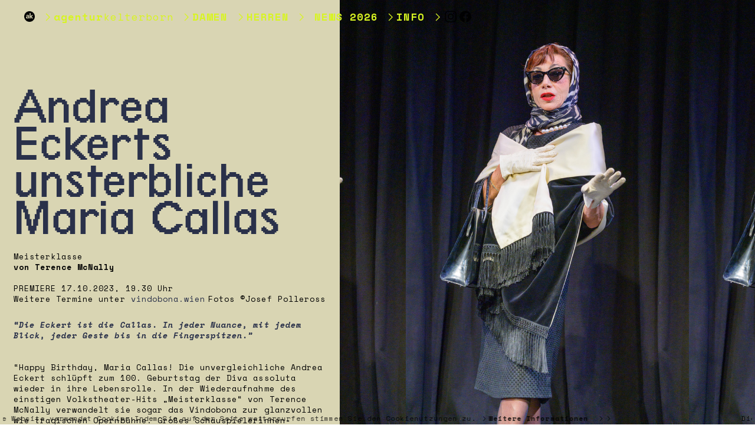

--- FILE ---
content_type: text/html; charset=UTF-8
request_url: https://agenturkelterborn.com/Andrea-Eckerts-unsterbliche-Maria-Callas-PREMIERE-17-Oktober-23
body_size: 23755
content:
<!DOCTYPE html>
<!-- 

        Running on cargo.site

-->
<html lang="en" data-predefined-style="true" data-css-presets="true" data-css-preset data-typography-preset>
	<head>
<script>
				var __cargo_context__ = 'live';
				var __cargo_js_ver__ = 'c=2837859173';
				var __cargo_maint__ = false;
				
				
			</script>
					<meta http-equiv="X-UA-Compatible" content="IE=edge,chrome=1">
		<meta http-equiv="Content-Type" content="text/html; charset=utf-8">
		<meta name="viewport" content="initial-scale=1.0, maximum-scale=1.0, user-scalable=no">
		
			<meta name="robots" content="index,follow">
		<title>&quot;Andrea Eckerts unsterbliche Maria Callas&quot; / PREMIERE 17. Oktober 23 / Vindobona Wien — Agentur Kelterborn</title>
		<meta name="description" content="Andrea Eckerts unsterbliche Maria Callas Meisterklasse von Terence McNally PREMIERE 17.10.2023, 19.30 Uhr Weitere Termine unter vindobona.wien Fotos ©Josef...">
				<meta name="twitter:card" content="summary_large_image">
		<meta name="twitter:title" content="&quot;Andrea Eckerts unsterbliche Maria Callas&quot; / PREMIERE 17. Oktober 23 / Vindobona Wien — Agentur Kelterborn">
		<meta name="twitter:description" content="Andrea Eckerts unsterbliche Maria Callas Meisterklasse von Terence McNally PREMIERE 17.10.2023, 19.30 Uhr Weitere Termine unter vindobona.wien Fotos ©Josef...">
		<meta name="twitter:image" content="https://freight.cargo.site/w/853/i/7cbb0bdb0cc14dd7631849c3111a7d951bbbec711c0b4378e0f4bcc54d748faf/Meisterklasse--Andrea-Eckert-10.2023-2.jpeg">
		<meta property="og:locale" content="en_US">
		<meta property="og:title" content="&quot;Andrea Eckerts unsterbliche Maria Callas&quot; / PREMIERE 17. Oktober 23 / Vindobona Wien — Agentur Kelterborn">
		<meta property="og:description" content="Andrea Eckerts unsterbliche Maria Callas Meisterklasse von Terence McNally PREMIERE 17.10.2023, 19.30 Uhr Weitere Termine unter vindobona.wien Fotos ©Josef...">
		<meta property="og:url" content="https://agenturkelterborn.com/Andrea-Eckerts-unsterbliche-Maria-Callas-PREMIERE-17-Oktober-23">
		<meta property="og:image" content="https://freight.cargo.site/w/853/i/7cbb0bdb0cc14dd7631849c3111a7d951bbbec711c0b4378e0f4bcc54d748faf/Meisterklasse--Andrea-Eckert-10.2023-2.jpeg">
		<meta property="og:type" content="website">

		<link rel="preconnect" href="https://static.cargo.site" crossorigin>
		<link rel="preconnect" href="https://freight.cargo.site" crossorigin>

		<link rel="preconnect" href="https://fonts.gstatic.com" crossorigin>
				<link rel="preconnect" href="https://type.cargo.site" crossorigin>

		<!--<link rel="preload" href="https://static.cargo.site/assets/social/IconFont-Regular-0.9.3.woff2" as="font" type="font/woff" crossorigin>-->

		<meta name="google" value="notranslate">
<meta name="google-site-verification" content="YcmkN-EyLsvrq6G0YsBsqk0JSggyfb1OxCu1y0AZN3s" />

		<link href="https://static.cargo.site/favicon/favicon.ico" rel="shortcut icon">
		<link href="https://agenturkelterborn.com/rss" rel="alternate" type="application/rss+xml" title="Agentur Kelterborn feed">

		<link href="//fonts.googleapis.com/css?family=Space Mono:400,400italic,700,700italic&c=2837859173&" id="" rel="stylesheet" type="text/css" />
<link href="https://agenturkelterborn.com/stylesheet?c=2837859173&1728410343" id="member_stylesheet" rel="stylesheet" type="text/css" />
<style id="">@font-face{font-family:Icons;src:url(https://static.cargo.site/assets/social/IconFont-Regular-0.9.3.woff2);unicode-range:U+E000-E15C,U+F0000,U+FE0E}@font-face{font-family:Icons;src:url(https://static.cargo.site/assets/social/IconFont-Regular-0.9.3.woff2);font-weight:240;unicode-range:U+E000-E15C,U+F0000,U+FE0E}@font-face{font-family:Icons;src:url(https://static.cargo.site/assets/social/IconFont-Regular-0.9.3.woff2);unicode-range:U+E000-E15C,U+F0000,U+FE0E;font-weight:400}@font-face{font-family:Icons;src:url(https://static.cargo.site/assets/social/IconFont-Regular-0.9.3.woff2);unicode-range:U+E000-E15C,U+F0000,U+FE0E;font-weight:600}@font-face{font-family:Icons;src:url(https://static.cargo.site/assets/social/IconFont-Regular-0.9.3.woff2);unicode-range:U+E000-E15C,U+F0000,U+FE0E;font-weight:800}@font-face{font-family:Icons;src:url(https://static.cargo.site/assets/social/IconFont-Regular-0.9.3.woff2);unicode-range:U+E000-E15C,U+F0000,U+FE0E;font-style:italic}@font-face{font-family:Icons;src:url(https://static.cargo.site/assets/social/IconFont-Regular-0.9.3.woff2);unicode-range:U+E000-E15C,U+F0000,U+FE0E;font-weight:200;font-style:italic}@font-face{font-family:Icons;src:url(https://static.cargo.site/assets/social/IconFont-Regular-0.9.3.woff2);unicode-range:U+E000-E15C,U+F0000,U+FE0E;font-weight:400;font-style:italic}@font-face{font-family:Icons;src:url(https://static.cargo.site/assets/social/IconFont-Regular-0.9.3.woff2);unicode-range:U+E000-E15C,U+F0000,U+FE0E;font-weight:600;font-style:italic}@font-face{font-family:Icons;src:url(https://static.cargo.site/assets/social/IconFont-Regular-0.9.3.woff2);unicode-range:U+E000-E15C,U+F0000,U+FE0E;font-weight:800;font-style:italic}body.iconfont-loading,body.iconfont-loading *{color:transparent!important}body{-moz-osx-font-smoothing:grayscale;-webkit-font-smoothing:antialiased;-webkit-text-size-adjust:none}body.no-scroll{overflow:hidden}/*!
 * Content
 */.page{word-wrap:break-word}:focus{outline:0}.pointer-events-none{pointer-events:none}.pointer-events-auto{pointer-events:auto}.pointer-events-none .page_content .audio-player,.pointer-events-none .page_content .shop_product,.pointer-events-none .page_content a,.pointer-events-none .page_content audio,.pointer-events-none .page_content button,.pointer-events-none .page_content details,.pointer-events-none .page_content iframe,.pointer-events-none .page_content img,.pointer-events-none .page_content input,.pointer-events-none .page_content video{pointer-events:auto}.pointer-events-none .page_content *>a,.pointer-events-none .page_content>a{position:relative}s *{text-transform:inherit}#toolset{position:fixed;bottom:10px;right:10px;z-index:8}.mobile #toolset,.template_site_inframe #toolset{display:none}#toolset a{display:block;height:24px;width:24px;margin:0;padding:0;text-decoration:none;background:rgba(0,0,0,.2)}#toolset a:hover{background:rgba(0,0,0,.8)}[data-adminview] #toolset a,[data-adminview] #toolset_admin a{background:rgba(0,0,0,.04);pointer-events:none;cursor:default}#toolset_admin a:active{background:rgba(0,0,0,.7)}#toolset_admin a svg>*{transform:scale(1.1) translate(0,-.5px);transform-origin:50% 50%}#toolset_admin a svg{pointer-events:none;width:100%!important;height:auto!important}#following-container{overflow:auto;-webkit-overflow-scrolling:touch}#following-container iframe{height:100%;width:100%;position:absolute;top:0;left:0;right:0;bottom:0}:root{--following-width:-400px;--following-animation-duration:450ms}@keyframes following-open{0%{transform:translateX(0)}100%{transform:translateX(var(--following-width))}}@keyframes following-open-inverse{0%{transform:translateX(0)}100%{transform:translateX(calc(-1 * var(--following-width)))}}@keyframes following-close{0%{transform:translateX(var(--following-width))}100%{transform:translateX(0)}}@keyframes following-close-inverse{0%{transform:translateX(calc(-1 * var(--following-width)))}100%{transform:translateX(0)}}body.animate-left{animation:following-open var(--following-animation-duration);animation-fill-mode:both;animation-timing-function:cubic-bezier(.24,1,.29,1)}#following-container.animate-left{animation:following-close-inverse var(--following-animation-duration);animation-fill-mode:both;animation-timing-function:cubic-bezier(.24,1,.29,1)}#following-container.animate-left #following-frame{animation:following-close var(--following-animation-duration);animation-fill-mode:both;animation-timing-function:cubic-bezier(.24,1,.29,1)}body.animate-right{animation:following-close var(--following-animation-duration);animation-fill-mode:both;animation-timing-function:cubic-bezier(.24,1,.29,1)}#following-container.animate-right{animation:following-open-inverse var(--following-animation-duration);animation-fill-mode:both;animation-timing-function:cubic-bezier(.24,1,.29,1)}#following-container.animate-right #following-frame{animation:following-open var(--following-animation-duration);animation-fill-mode:both;animation-timing-function:cubic-bezier(.24,1,.29,1)}.slick-slider{position:relative;display:block;-moz-box-sizing:border-box;box-sizing:border-box;-webkit-user-select:none;-moz-user-select:none;-ms-user-select:none;user-select:none;-webkit-touch-callout:none;-khtml-user-select:none;-ms-touch-action:pan-y;touch-action:pan-y;-webkit-tap-highlight-color:transparent}.slick-list{position:relative;display:block;overflow:hidden;margin:0;padding:0}.slick-list:focus{outline:0}.slick-list.dragging{cursor:pointer;cursor:hand}.slick-slider .slick-list,.slick-slider .slick-track{transform:translate3d(0,0,0);will-change:transform}.slick-track{position:relative;top:0;left:0;display:block}.slick-track:after,.slick-track:before{display:table;content:'';width:1px;height:1px;margin-top:-1px;margin-left:-1px}.slick-track:after{clear:both}.slick-loading .slick-track{visibility:hidden}.slick-slide{display:none;float:left;height:100%;min-height:1px}[dir=rtl] .slick-slide{float:right}.content .slick-slide img{display:inline-block}.content .slick-slide img:not(.image-zoom){cursor:pointer}.content .scrub .slick-list,.content .scrub .slick-slide img:not(.image-zoom){cursor:ew-resize}body.slideshow-scrub-dragging *{cursor:ew-resize!important}.content .slick-slide img:not([src]),.content .slick-slide img[src='']{width:100%;height:auto}.slick-slide.slick-loading img{display:none}.slick-slide.dragging img{pointer-events:none}.slick-initialized .slick-slide{display:block}.slick-loading .slick-slide{visibility:hidden}.slick-vertical .slick-slide{display:block;height:auto;border:1px solid transparent}.slick-arrow.slick-hidden{display:none}.slick-arrow{position:absolute;z-index:9;width:0;top:0;height:100%;cursor:pointer;will-change:opacity;-webkit-transition:opacity 333ms cubic-bezier(.4,0,.22,1);transition:opacity 333ms cubic-bezier(.4,0,.22,1)}.slick-arrow.hidden{opacity:0}.slick-arrow svg{position:absolute;width:36px;height:36px;top:0;left:0;right:0;bottom:0;margin:auto;transform:translate(.25px,.25px)}.slick-arrow svg.right-arrow{transform:translate(.25px,.25px) scaleX(-1)}.slick-arrow svg:active{opacity:.75}.slick-arrow svg .arrow-shape{fill:none!important;stroke:#fff;stroke-linecap:square}.slick-arrow svg .arrow-outline{fill:none!important;stroke-width:2.5px;stroke:rgba(0,0,0,.6);stroke-linecap:square}.slick-arrow.slick-next{right:0;text-align:right}.slick-next svg,.wallpaper-navigation .slick-next svg{margin-right:10px}.mobile .slick-next svg{margin-right:10px}.slick-arrow.slick-prev{text-align:left}.slick-prev svg,.wallpaper-navigation .slick-prev svg{margin-left:10px}.mobile .slick-prev svg{margin-left:10px}.loading_animation{display:none;vertical-align:middle;z-index:15;line-height:0;pointer-events:none;border-radius:100%}.loading_animation.hidden{display:none}.loading_animation.pulsing{opacity:0;display:inline-block;animation-delay:.1s;-webkit-animation-delay:.1s;-moz-animation-delay:.1s;animation-duration:12s;animation-iteration-count:infinite;animation:fade-pulse-in .5s ease-in-out;-moz-animation:fade-pulse-in .5s ease-in-out;-webkit-animation:fade-pulse-in .5s ease-in-out;-webkit-animation-fill-mode:forwards;-moz-animation-fill-mode:forwards;animation-fill-mode:forwards}.loading_animation.pulsing.no-delay{animation-delay:0s;-webkit-animation-delay:0s;-moz-animation-delay:0s}.loading_animation div{border-radius:100%}.loading_animation div svg{max-width:100%;height:auto}.loading_animation div,.loading_animation div svg{width:20px;height:20px}.loading_animation.full-width svg{width:100%;height:auto}.loading_animation.full-width.big svg{width:100px;height:100px}.loading_animation div svg>*{fill:#ccc}.loading_animation div{-webkit-animation:spin-loading 12s ease-out;-webkit-animation-iteration-count:infinite;-moz-animation:spin-loading 12s ease-out;-moz-animation-iteration-count:infinite;animation:spin-loading 12s ease-out;animation-iteration-count:infinite}.loading_animation.hidden{display:none}[data-backdrop] .loading_animation{position:absolute;top:15px;left:15px;z-index:99}.loading_animation.position-absolute.middle{top:calc(50% - 10px);left:calc(50% - 10px)}.loading_animation.position-absolute.topleft{top:0;left:0}.loading_animation.position-absolute.middleright{top:calc(50% - 10px);right:1rem}.loading_animation.position-absolute.middleleft{top:calc(50% - 10px);left:1rem}.loading_animation.gray div svg>*{fill:#999}.loading_animation.gray-dark div svg>*{fill:#666}.loading_animation.gray-darker div svg>*{fill:#555}.loading_animation.gray-light div svg>*{fill:#ccc}.loading_animation.white div svg>*{fill:rgba(255,255,255,.85)}.loading_animation.blue div svg>*{fill:#698fff}.loading_animation.inline{display:inline-block;margin-bottom:.5ex}.loading_animation.inline.left{margin-right:.5ex}@-webkit-keyframes fade-pulse-in{0%{opacity:0}50%{opacity:.5}100%{opacity:1}}@-moz-keyframes fade-pulse-in{0%{opacity:0}50%{opacity:.5}100%{opacity:1}}@keyframes fade-pulse-in{0%{opacity:0}50%{opacity:.5}100%{opacity:1}}@-webkit-keyframes pulsate{0%{opacity:1}50%{opacity:0}100%{opacity:1}}@-moz-keyframes pulsate{0%{opacity:1}50%{opacity:0}100%{opacity:1}}@keyframes pulsate{0%{opacity:1}50%{opacity:0}100%{opacity:1}}@-webkit-keyframes spin-loading{0%{transform:rotate(0)}9%{transform:rotate(1050deg)}18%{transform:rotate(-1090deg)}20%{transform:rotate(-1080deg)}23%{transform:rotate(-1080deg)}28%{transform:rotate(-1095deg)}29%{transform:rotate(-1065deg)}34%{transform:rotate(-1080deg)}35%{transform:rotate(-1050deg)}40%{transform:rotate(-1065deg)}41%{transform:rotate(-1035deg)}44%{transform:rotate(-1035deg)}47%{transform:rotate(-2160deg)}50%{transform:rotate(-2160deg)}56%{transform:rotate(45deg)}60%{transform:rotate(45deg)}80%{transform:rotate(6120deg)}100%{transform:rotate(0)}}@keyframes spin-loading{0%{transform:rotate(0)}9%{transform:rotate(1050deg)}18%{transform:rotate(-1090deg)}20%{transform:rotate(-1080deg)}23%{transform:rotate(-1080deg)}28%{transform:rotate(-1095deg)}29%{transform:rotate(-1065deg)}34%{transform:rotate(-1080deg)}35%{transform:rotate(-1050deg)}40%{transform:rotate(-1065deg)}41%{transform:rotate(-1035deg)}44%{transform:rotate(-1035deg)}47%{transform:rotate(-2160deg)}50%{transform:rotate(-2160deg)}56%{transform:rotate(45deg)}60%{transform:rotate(45deg)}80%{transform:rotate(6120deg)}100%{transform:rotate(0)}}[grid-row]{align-items:flex-start;box-sizing:border-box;display:-webkit-box;display:-webkit-flex;display:-ms-flexbox;display:flex;-webkit-flex-wrap:wrap;-ms-flex-wrap:wrap;flex-wrap:wrap}[grid-col]{box-sizing:border-box}[grid-row] [grid-col].empty:after{content:"\0000A0";cursor:text}body.mobile[data-adminview=content-editproject] [grid-row] [grid-col].empty:after{display:none}[grid-col=auto]{-webkit-box-flex:1;-webkit-flex:1;-ms-flex:1;flex:1}[grid-col=x12]{width:100%}[grid-col=x11]{width:50%}[grid-col=x10]{width:33.33%}[grid-col=x9]{width:25%}[grid-col=x8]{width:20%}[grid-col=x7]{width:16.666666667%}[grid-col=x6]{width:14.285714286%}[grid-col=x5]{width:12.5%}[grid-col=x4]{width:11.111111111%}[grid-col=x3]{width:10%}[grid-col=x2]{width:9.090909091%}[grid-col=x1]{width:8.333333333%}[grid-col="1"]{width:8.33333%}[grid-col="2"]{width:16.66667%}[grid-col="3"]{width:25%}[grid-col="4"]{width:33.33333%}[grid-col="5"]{width:41.66667%}[grid-col="6"]{width:50%}[grid-col="7"]{width:58.33333%}[grid-col="8"]{width:66.66667%}[grid-col="9"]{width:75%}[grid-col="10"]{width:83.33333%}[grid-col="11"]{width:91.66667%}[grid-col="12"]{width:100%}body.mobile [grid-responsive] [grid-col]{width:100%;-webkit-box-flex:none;-webkit-flex:none;-ms-flex:none;flex:none}[data-ce-host=true][contenteditable=true] [grid-pad]{pointer-events:none}[data-ce-host=true][contenteditable=true] [grid-pad]>*{pointer-events:auto}[grid-pad="0"]{padding:0}[grid-pad="0.25"]{padding:.125rem}[grid-pad="0.5"]{padding:.25rem}[grid-pad="0.75"]{padding:.375rem}[grid-pad="1"]{padding:.5rem}[grid-pad="1.25"]{padding:.625rem}[grid-pad="1.5"]{padding:.75rem}[grid-pad="1.75"]{padding:.875rem}[grid-pad="2"]{padding:1rem}[grid-pad="2.5"]{padding:1.25rem}[grid-pad="3"]{padding:1.5rem}[grid-pad="3.5"]{padding:1.75rem}[grid-pad="4"]{padding:2rem}[grid-pad="5"]{padding:2.5rem}[grid-pad="6"]{padding:3rem}[grid-pad="7"]{padding:3.5rem}[grid-pad="8"]{padding:4rem}[grid-pad="9"]{padding:4.5rem}[grid-pad="10"]{padding:5rem}[grid-gutter="0"]{margin:0}[grid-gutter="0.5"]{margin:-.25rem}[grid-gutter="1"]{margin:-.5rem}[grid-gutter="1.5"]{margin:-.75rem}[grid-gutter="2"]{margin:-1rem}[grid-gutter="2.5"]{margin:-1.25rem}[grid-gutter="3"]{margin:-1.5rem}[grid-gutter="3.5"]{margin:-1.75rem}[grid-gutter="4"]{margin:-2rem}[grid-gutter="5"]{margin:-2.5rem}[grid-gutter="6"]{margin:-3rem}[grid-gutter="7"]{margin:-3.5rem}[grid-gutter="8"]{margin:-4rem}[grid-gutter="10"]{margin:-5rem}[grid-gutter="12"]{margin:-6rem}[grid-gutter="14"]{margin:-7rem}[grid-gutter="16"]{margin:-8rem}[grid-gutter="18"]{margin:-9rem}[grid-gutter="20"]{margin:-10rem}small{max-width:100%;text-decoration:inherit}img:not([src]),img[src='']{outline:1px solid rgba(177,177,177,.4);outline-offset:-1px;content:url([data-uri])}img.image-zoom{cursor:-webkit-zoom-in;cursor:-moz-zoom-in;cursor:zoom-in}#imprimatur{color:#333;font-size:10px;font-family:-apple-system,BlinkMacSystemFont,"Segoe UI",Roboto,Oxygen,Ubuntu,Cantarell,"Open Sans","Helvetica Neue",sans-serif,"Sans Serif",Icons;/*!System*/position:fixed;opacity:.3;right:-28px;bottom:160px;transform:rotate(270deg);-ms-transform:rotate(270deg);-webkit-transform:rotate(270deg);z-index:8;text-transform:uppercase;color:#999;opacity:.5;padding-bottom:2px;text-decoration:none}.mobile #imprimatur{display:none}bodycopy cargo-link a{font-family:-apple-system,BlinkMacSystemFont,"Segoe UI",Roboto,Oxygen,Ubuntu,Cantarell,"Open Sans","Helvetica Neue",sans-serif,"Sans Serif",Icons;/*!System*/font-size:12px;font-style:normal;font-weight:400;transform:rotate(270deg);text-decoration:none;position:fixed!important;right:-27px;bottom:100px;text-decoration:none;letter-spacing:normal;background:0 0;border:0;border-bottom:0;outline:0}/*! PhotoSwipe Default UI CSS by Dmitry Semenov | photoswipe.com | MIT license */.pswp--has_mouse .pswp__button--arrow--left,.pswp--has_mouse .pswp__button--arrow--right,.pswp__ui{visibility:visible}.pswp--minimal--dark .pswp__top-bar,.pswp__button{background:0 0}.pswp,.pswp__bg,.pswp__container,.pswp__img--placeholder,.pswp__zoom-wrap,.quick-view-navigation{-webkit-backface-visibility:hidden}.pswp__button{cursor:pointer;opacity:1;-webkit-appearance:none;transition:opacity .2s;-webkit-box-shadow:none;box-shadow:none}.pswp__button-close>svg{top:10px;right:10px;margin-left:auto}.pswp--touch .quick-view-navigation{display:none}.pswp__ui{-webkit-font-smoothing:auto;opacity:1;z-index:1550}.quick-view-navigation{will-change:opacity;-webkit-transition:opacity 333ms cubic-bezier(.4,0,.22,1);transition:opacity 333ms cubic-bezier(.4,0,.22,1)}.quick-view-navigation .pswp__group .pswp__button{pointer-events:auto}.pswp__button>svg{position:absolute;width:36px;height:36px}.quick-view-navigation .pswp__group:active svg{opacity:.75}.pswp__button svg .shape-shape{fill:#fff}.pswp__button svg .shape-outline{fill:#000}.pswp__button-prev>svg{top:0;bottom:0;left:10px;margin:auto}.pswp__button-next>svg{top:0;bottom:0;right:10px;margin:auto}.quick-view-navigation .pswp__group .pswp__button-prev{position:absolute;left:0;top:0;width:0;height:100%}.quick-view-navigation .pswp__group .pswp__button-next{position:absolute;right:0;top:0;width:0;height:100%}.quick-view-navigation .close-button,.quick-view-navigation .left-arrow,.quick-view-navigation .right-arrow{transform:translate(.25px,.25px)}.quick-view-navigation .right-arrow{transform:translate(.25px,.25px) scaleX(-1)}.pswp__button svg .shape-outline{fill:transparent!important;stroke:#000;stroke-width:2.5px;stroke-linecap:square}.pswp__button svg .shape-shape{fill:transparent!important;stroke:#fff;stroke-width:1.5px;stroke-linecap:square}.pswp__bg,.pswp__scroll-wrap,.pswp__zoom-wrap{width:100%;position:absolute}.quick-view-navigation .pswp__group .pswp__button-close{margin:0}.pswp__container,.pswp__item,.pswp__zoom-wrap{right:0;bottom:0;top:0;position:absolute;left:0}.pswp__ui--hidden .pswp__button{opacity:.001}.pswp__ui--hidden .pswp__button,.pswp__ui--hidden .pswp__button *{pointer-events:none}.pswp .pswp__ui.pswp__ui--displaynone{display:none}.pswp__element--disabled{display:none!important}/*! PhotoSwipe main CSS by Dmitry Semenov | photoswipe.com | MIT license */.pswp{position:fixed;display:none;height:100%;width:100%;top:0;left:0;right:0;bottom:0;margin:auto;-ms-touch-action:none;touch-action:none;z-index:9999999;-webkit-text-size-adjust:100%;line-height:initial;letter-spacing:initial;outline:0}.pswp img{max-width:none}.pswp--zoom-disabled .pswp__img{cursor:default!important}.pswp--animate_opacity{opacity:.001;will-change:opacity;-webkit-transition:opacity 333ms cubic-bezier(.4,0,.22,1);transition:opacity 333ms cubic-bezier(.4,0,.22,1)}.pswp--open{display:block}.pswp--zoom-allowed .pswp__img{cursor:-webkit-zoom-in;cursor:-moz-zoom-in;cursor:zoom-in}.pswp--zoomed-in .pswp__img{cursor:-webkit-grab;cursor:-moz-grab;cursor:grab}.pswp--dragging .pswp__img{cursor:-webkit-grabbing;cursor:-moz-grabbing;cursor:grabbing}.pswp__bg{left:0;top:0;height:100%;opacity:0;transform:translateZ(0);will-change:opacity}.pswp__scroll-wrap{left:0;top:0;height:100%}.pswp__container,.pswp__zoom-wrap{-ms-touch-action:none;touch-action:none}.pswp__container,.pswp__img{-webkit-user-select:none;-moz-user-select:none;-ms-user-select:none;user-select:none;-webkit-tap-highlight-color:transparent;-webkit-touch-callout:none}.pswp__zoom-wrap{-webkit-transform-origin:left top;-ms-transform-origin:left top;transform-origin:left top;-webkit-transition:-webkit-transform 222ms cubic-bezier(.4,0,.22,1);transition:transform 222ms cubic-bezier(.4,0,.22,1)}.pswp__bg{-webkit-transition:opacity 222ms cubic-bezier(.4,0,.22,1);transition:opacity 222ms cubic-bezier(.4,0,.22,1)}.pswp--animated-in .pswp__bg,.pswp--animated-in .pswp__zoom-wrap{-webkit-transition:none;transition:none}.pswp--hide-overflow .pswp__scroll-wrap,.pswp--hide-overflow.pswp{overflow:hidden}.pswp__img{position:absolute;width:auto;height:auto;top:0;left:0}.pswp__img--placeholder--blank{background:#222}.pswp--ie .pswp__img{width:100%!important;height:auto!important;left:0;top:0}.pswp__ui--idle{opacity:0}.pswp__error-msg{position:absolute;left:0;top:50%;width:100%;text-align:center;font-size:14px;line-height:16px;margin-top:-8px;color:#ccc}.pswp__error-msg a{color:#ccc;text-decoration:underline}.pswp__error-msg{font-family:-apple-system,BlinkMacSystemFont,"Segoe UI",Roboto,Oxygen,Ubuntu,Cantarell,"Open Sans","Helvetica Neue",sans-serif}.quick-view.mouse-down .iframe-item{pointer-events:none!important}.quick-view-caption-positioner{pointer-events:none;width:100%;height:100%}.quick-view-caption-wrapper{margin:auto;position:absolute;bottom:0;left:0;right:0}.quick-view-horizontal-align-left .quick-view-caption-wrapper{margin-left:0}.quick-view-horizontal-align-right .quick-view-caption-wrapper{margin-right:0}[data-quick-view-caption]{transition:.1s opacity ease-in-out;position:absolute;bottom:0;left:0;right:0}.quick-view-horizontal-align-left [data-quick-view-caption]{text-align:left}.quick-view-horizontal-align-right [data-quick-view-caption]{text-align:right}.quick-view-caption{transition:.1s opacity ease-in-out}.quick-view-caption>*{display:inline-block}.quick-view-caption *{pointer-events:auto}.quick-view-caption.hidden{opacity:0}.shop_product .dropdown_wrapper{flex:0 0 100%;position:relative}.shop_product select{appearance:none;-moz-appearance:none;-webkit-appearance:none;outline:0;-webkit-font-smoothing:antialiased;-moz-osx-font-smoothing:grayscale;cursor:pointer;border-radius:0;white-space:nowrap;overflow:hidden!important;text-overflow:ellipsis}.shop_product select.dropdown::-ms-expand{display:none}.shop_product a{cursor:pointer;border-bottom:none;text-decoration:none}.shop_product a.out-of-stock{pointer-events:none}body.audio-player-dragging *{cursor:ew-resize!important}.audio-player{display:inline-flex;flex:1 0 calc(100% - 2px);width:calc(100% - 2px)}.audio-player .button{height:100%;flex:0 0 3.3rem;display:flex}.audio-player .separator{left:3.3rem;height:100%}.audio-player .buffer{width:0%;height:100%;transition:left .3s linear,width .3s linear}.audio-player.seeking .buffer{transition:left 0s,width 0s}.audio-player.seeking{user-select:none;-webkit-user-select:none;cursor:ew-resize}.audio-player.seeking *{user-select:none;-webkit-user-select:none;cursor:ew-resize}.audio-player .bar{overflow:hidden;display:flex;justify-content:space-between;align-content:center;flex-grow:1}.audio-player .progress{width:0%;height:100%;transition:width .3s linear}.audio-player.seeking .progress{transition:width 0s}.audio-player .pause,.audio-player .play{cursor:pointer;height:100%}.audio-player .note-icon{margin:auto 0;order:2;flex:0 1 auto}.audio-player .title{white-space:nowrap;overflow:hidden;text-overflow:ellipsis;pointer-events:none;user-select:none;padding:.5rem 0 .5rem 1rem;margin:auto auto auto 0;flex:0 3 auto;min-width:0;width:100%}.audio-player .total-time{flex:0 1 auto;margin:auto 0}.audio-player .current-time,.audio-player .play-text{flex:0 1 auto;margin:auto 0}.audio-player .stream-anim{user-select:none;margin:auto auto auto 0}.audio-player .stream-anim span{display:inline-block}.audio-player .buffer,.audio-player .current-time,.audio-player .note-svg,.audio-player .play-text,.audio-player .separator,.audio-player .total-time{user-select:none;pointer-events:none}.audio-player .buffer,.audio-player .play-text,.audio-player .progress{position:absolute}.audio-player,.audio-player .bar,.audio-player .button,.audio-player .current-time,.audio-player .note-icon,.audio-player .pause,.audio-player .play,.audio-player .total-time{position:relative}body.mobile .audio-player,body.mobile .audio-player *{-webkit-touch-callout:none}#standalone-admin-frame{border:0;width:400px;position:absolute;right:0;top:0;height:100vh;z-index:99}body[standalone-admin=true] #standalone-admin-frame{transform:translate(0,0)}body[standalone-admin=true] .main_container{width:calc(100% - 400px)}body[standalone-admin=false] #standalone-admin-frame{transform:translate(100%,0)}body[standalone-admin=false] .main_container{width:100%}.toggle_standaloneAdmin{position:fixed;top:0;right:400px;height:40px;width:40px;z-index:999;cursor:pointer;background-color:rgba(0,0,0,.4)}.toggle_standaloneAdmin:active{opacity:.7}body[standalone-admin=false] .toggle_standaloneAdmin{right:0}.toggle_standaloneAdmin *{color:#fff;fill:#fff}.toggle_standaloneAdmin svg{padding:6px;width:100%;height:100%;opacity:.85}body[standalone-admin=false] .toggle_standaloneAdmin #close,body[standalone-admin=true] .toggle_standaloneAdmin #backdropsettings{display:none}.toggle_standaloneAdmin>div{width:100%;height:100%}#admin_toggle_button{position:fixed;top:50%;transform:translate(0,-50%);right:400px;height:36px;width:12px;z-index:999;cursor:pointer;background-color:rgba(0,0,0,.09);padding-left:2px;margin-right:5px}#admin_toggle_button .bar{content:'';background:rgba(0,0,0,.09);position:fixed;width:5px;bottom:0;top:0;z-index:10}#admin_toggle_button:active{background:rgba(0,0,0,.065)}#admin_toggle_button *{color:#fff;fill:#fff}#admin_toggle_button svg{padding:0;width:16px;height:36px;margin-left:1px;opacity:1}#admin_toggle_button svg *{fill:#fff;opacity:1}#admin_toggle_button[data-state=closed] .toggle_admin_close{display:none}#admin_toggle_button[data-state=closed],#admin_toggle_button[data-state=closed] .toggle_admin_open{width:20px;cursor:pointer;margin:0}#admin_toggle_button[data-state=closed] svg{margin-left:2px}#admin_toggle_button[data-state=open] .toggle_admin_open{display:none}select,select *{text-rendering:auto!important}b b{font-weight:inherit}*{-webkit-box-sizing:border-box;-moz-box-sizing:border-box;box-sizing:border-box}customhtml>*{position:relative;z-index:10}body,html{min-height:100vh;margin:0;padding:0}html{touch-action:manipulation;position:relative;background-color:#fff}.main_container{min-height:100vh;width:100%;overflow:hidden}.container{display:-webkit-box;display:-webkit-flex;display:-moz-box;display:-ms-flexbox;display:flex;-webkit-flex-wrap:wrap;-moz-flex-wrap:wrap;-ms-flex-wrap:wrap;flex-wrap:wrap;max-width:100%;width:100%;overflow:visible}.container{align-items:flex-start;-webkit-align-items:flex-start}.page{z-index:2}.page ul li>text-limit{display:block}.content,.content_container,.pinned{-webkit-flex:1 0 auto;-moz-flex:1 0 auto;-ms-flex:1 0 auto;flex:1 0 auto;max-width:100%}.content_container{width:100%}.content_container.full_height{min-height:100vh}.page_background{position:absolute;top:0;left:0;width:100%;height:100%}.page_container{position:relative;overflow:visible;width:100%}.backdrop{position:absolute;top:0;z-index:1;width:100%;height:100%;max-height:100vh}.backdrop>div{position:absolute;top:0;left:0;width:100%;height:100%;-webkit-backface-visibility:hidden;backface-visibility:hidden;transform:translate3d(0,0,0);contain:strict}[data-backdrop].backdrop>div[data-overflowing]{max-height:100vh;position:absolute;top:0;left:0}body.mobile [split-responsive]{display:flex;flex-direction:column}body.mobile [split-responsive] .container{width:100%;order:2}body.mobile [split-responsive] .backdrop{position:relative;height:50vh;width:100%;order:1}body.mobile [split-responsive] [data-auxiliary].backdrop{position:absolute;height:50vh;width:100%;order:1}.page{position:relative;z-index:2}img[data-align=left]{float:left}img[data-align=right]{float:right}[data-rotation]{transform-origin:center center}.content .page_content:not([contenteditable=true]) [data-draggable]{pointer-events:auto!important;backface-visibility:hidden}.preserve-3d{-moz-transform-style:preserve-3d;transform-style:preserve-3d}.content .page_content:not([contenteditable=true]) [data-draggable] iframe{pointer-events:none!important}.dragging-active iframe{pointer-events:none!important}.content .page_content:not([contenteditable=true]) [data-draggable]:active{opacity:1}.content .scroll-transition-fade{transition:transform 1s ease-in-out,opacity .8s ease-in-out}.content .scroll-transition-fade.below-viewport{opacity:0;transform:translateY(40px)}.mobile.full_width .page_container:not([split-layout]) .container_width{width:100%}[data-view=pinned_bottom] .bottom_pin_invisibility{visibility:hidden}.pinned{position:relative;width:100%}.pinned .page_container.accommodate:not(.fixed):not(.overlay){z-index:2}.pinned .page_container.overlay{position:absolute;z-index:4}.pinned .page_container.overlay.fixed{position:fixed}.pinned .page_container.overlay.fixed .page{max-height:100vh;-webkit-overflow-scrolling:touch}.pinned .page_container.overlay.fixed .page.allow-scroll{overflow-y:auto;overflow-x:hidden}.pinned .page_container.overlay.fixed .page.allow-scroll{align-items:flex-start;-webkit-align-items:flex-start}.pinned .page_container .page.allow-scroll::-webkit-scrollbar{width:0;background:0 0;display:none}.pinned.pinned_top .page_container.overlay{left:0;top:0}.pinned.pinned_bottom .page_container.overlay{left:0;bottom:0}div[data-container=set]:empty{margin-top:1px}.thumbnails{position:relative;z-index:1}[thumbnails=grid]{align-items:baseline}[thumbnails=justify] .thumbnail{box-sizing:content-box}[thumbnails][data-padding-zero] .thumbnail{margin-bottom:-1px}[thumbnails=montessori] .thumbnail{pointer-events:auto;position:absolute}[thumbnails] .thumbnail>a{display:block;text-decoration:none}[thumbnails=montessori]{height:0}[thumbnails][data-resizing],[thumbnails][data-resizing] *{cursor:nwse-resize}[thumbnails] .thumbnail .resize-handle{cursor:nwse-resize;width:26px;height:26px;padding:5px;position:absolute;opacity:.75;right:-1px;bottom:-1px;z-index:100}[thumbnails][data-resizing] .resize-handle{display:none}[thumbnails] .thumbnail .resize-handle svg{position:absolute;top:0;left:0}[thumbnails] .thumbnail .resize-handle:hover{opacity:1}[data-can-move].thumbnail .resize-handle svg .resize_path_outline{fill:#fff}[data-can-move].thumbnail .resize-handle svg .resize_path{fill:#000}[thumbnails=montessori] .thumbnail_sizer{height:0;width:100%;position:relative;padding-bottom:100%;pointer-events:none}[thumbnails] .thumbnail img{display:block;min-height:3px;margin-bottom:0}[thumbnails] .thumbnail img:not([src]),img[src=""]{margin:0!important;width:100%;min-height:3px;height:100%!important;position:absolute}[aspect-ratio="1x1"].thumb_image{height:0;padding-bottom:100%;overflow:hidden}[aspect-ratio="4x3"].thumb_image{height:0;padding-bottom:75%;overflow:hidden}[aspect-ratio="16x9"].thumb_image{height:0;padding-bottom:56.25%;overflow:hidden}[thumbnails] .thumb_image{width:100%;position:relative}[thumbnails][thumbnail-vertical-align=top]{align-items:flex-start}[thumbnails][thumbnail-vertical-align=middle]{align-items:center}[thumbnails][thumbnail-vertical-align=bottom]{align-items:baseline}[thumbnails][thumbnail-horizontal-align=left]{justify-content:flex-start}[thumbnails][thumbnail-horizontal-align=middle]{justify-content:center}[thumbnails][thumbnail-horizontal-align=right]{justify-content:flex-end}.thumb_image.default_image>svg{position:absolute;top:0;left:0;bottom:0;right:0;width:100%;height:100%}.thumb_image.default_image{outline:1px solid #ccc;outline-offset:-1px;position:relative}.mobile.full_width [data-view=Thumbnail] .thumbnails_width{width:100%}.content [data-draggable] a:active,.content [data-draggable] img:active{opacity:initial}.content .draggable-dragging{opacity:initial}[data-draggable].draggable_visible{visibility:visible}[data-draggable].draggable_hidden{visibility:hidden}.gallery_card [data-draggable],.marquee [data-draggable]{visibility:inherit}[data-draggable]{visibility:visible;background-color:rgba(0,0,0,.003)}#site_menu_panel_container .image-gallery:not(.initialized){height:0;padding-bottom:100%;min-height:initial}.image-gallery:not(.initialized){min-height:100vh;visibility:hidden;width:100%}.image-gallery .gallery_card img{display:block;width:100%;height:auto}.image-gallery .gallery_card{transform-origin:center}.image-gallery .gallery_card.dragging{opacity:.1;transform:initial!important}.image-gallery:not([image-gallery=slideshow]) .gallery_card iframe:only-child,.image-gallery:not([image-gallery=slideshow]) .gallery_card video:only-child{width:100%;height:100%;top:0;left:0;position:absolute}.image-gallery[image-gallery=slideshow] .gallery_card video[muted][autoplay]:not([controls]),.image-gallery[image-gallery=slideshow] .gallery_card video[muted][data-autoplay]:not([controls]){pointer-events:none}.image-gallery [image-gallery-pad="0"] video:only-child{object-fit:cover;height:calc(100% + 1px)}div.image-gallery>a,div.image-gallery>iframe,div.image-gallery>img,div.image-gallery>video{display:none}[image-gallery-row]{align-items:flex-start;box-sizing:border-box;display:-webkit-box;display:-webkit-flex;display:-ms-flexbox;display:flex;-webkit-flex-wrap:wrap;-ms-flex-wrap:wrap;flex-wrap:wrap}.image-gallery .gallery_card_image{width:100%;position:relative}[data-predefined-style=true] .image-gallery a.gallery_card{display:block;border:none}[image-gallery-col]{box-sizing:border-box}[image-gallery-col=x12]{width:100%}[image-gallery-col=x11]{width:50%}[image-gallery-col=x10]{width:33.33%}[image-gallery-col=x9]{width:25%}[image-gallery-col=x8]{width:20%}[image-gallery-col=x7]{width:16.666666667%}[image-gallery-col=x6]{width:14.285714286%}[image-gallery-col=x5]{width:12.5%}[image-gallery-col=x4]{width:11.111111111%}[image-gallery-col=x3]{width:10%}[image-gallery-col=x2]{width:9.090909091%}[image-gallery-col=x1]{width:8.333333333%}.content .page_content [image-gallery-pad].image-gallery{pointer-events:none}.content .page_content [image-gallery-pad].image-gallery .gallery_card_image>*,.content .page_content [image-gallery-pad].image-gallery .gallery_image_caption{pointer-events:auto}.content .page_content [image-gallery-pad="0"]{padding:0}.content .page_content [image-gallery-pad="0.25"]{padding:.125rem}.content .page_content [image-gallery-pad="0.5"]{padding:.25rem}.content .page_content [image-gallery-pad="0.75"]{padding:.375rem}.content .page_content [image-gallery-pad="1"]{padding:.5rem}.content .page_content [image-gallery-pad="1.25"]{padding:.625rem}.content .page_content [image-gallery-pad="1.5"]{padding:.75rem}.content .page_content [image-gallery-pad="1.75"]{padding:.875rem}.content .page_content [image-gallery-pad="2"]{padding:1rem}.content .page_content [image-gallery-pad="2.5"]{padding:1.25rem}.content .page_content [image-gallery-pad="3"]{padding:1.5rem}.content .page_content [image-gallery-pad="3.5"]{padding:1.75rem}.content .page_content [image-gallery-pad="4"]{padding:2rem}.content .page_content [image-gallery-pad="5"]{padding:2.5rem}.content .page_content [image-gallery-pad="6"]{padding:3rem}.content .page_content [image-gallery-pad="7"]{padding:3.5rem}.content .page_content [image-gallery-pad="8"]{padding:4rem}.content .page_content [image-gallery-pad="9"]{padding:4.5rem}.content .page_content [image-gallery-pad="10"]{padding:5rem}.content .page_content [image-gallery-gutter="0"]{margin:0}.content .page_content [image-gallery-gutter="0.5"]{margin:-.25rem}.content .page_content [image-gallery-gutter="1"]{margin:-.5rem}.content .page_content [image-gallery-gutter="1.5"]{margin:-.75rem}.content .page_content [image-gallery-gutter="2"]{margin:-1rem}.content .page_content [image-gallery-gutter="2.5"]{margin:-1.25rem}.content .page_content [image-gallery-gutter="3"]{margin:-1.5rem}.content .page_content [image-gallery-gutter="3.5"]{margin:-1.75rem}.content .page_content [image-gallery-gutter="4"]{margin:-2rem}.content .page_content [image-gallery-gutter="5"]{margin:-2.5rem}.content .page_content [image-gallery-gutter="6"]{margin:-3rem}.content .page_content [image-gallery-gutter="7"]{margin:-3.5rem}.content .page_content [image-gallery-gutter="8"]{margin:-4rem}.content .page_content [image-gallery-gutter="10"]{margin:-5rem}.content .page_content [image-gallery-gutter="12"]{margin:-6rem}.content .page_content [image-gallery-gutter="14"]{margin:-7rem}.content .page_content [image-gallery-gutter="16"]{margin:-8rem}.content .page_content [image-gallery-gutter="18"]{margin:-9rem}.content .page_content [image-gallery-gutter="20"]{margin:-10rem}[image-gallery=slideshow]:not(.initialized)>*{min-height:1px;opacity:0;min-width:100%}[image-gallery=slideshow][data-constrained-by=height] [image-gallery-vertical-align].slick-track{align-items:flex-start}[image-gallery=slideshow] img.image-zoom:active{opacity:initial}[image-gallery=slideshow].slick-initialized .gallery_card{pointer-events:none}[image-gallery=slideshow].slick-initialized .gallery_card.slick-current{pointer-events:auto}[image-gallery=slideshow] .gallery_card:not(.has_caption){line-height:0}.content .page_content [image-gallery=slideshow].image-gallery>*{pointer-events:auto}.content [image-gallery=slideshow].image-gallery.slick-initialized .gallery_card{overflow:hidden;margin:0;display:flex;flex-flow:row wrap;flex-shrink:0}.content [image-gallery=slideshow].image-gallery.slick-initialized .gallery_card.slick-current{overflow:visible}[image-gallery=slideshow] .gallery_image_caption{opacity:1;transition:opacity .3s;-webkit-transition:opacity .3s;width:100%;margin-left:auto;margin-right:auto;clear:both}[image-gallery-horizontal-align=left] .gallery_image_caption{text-align:left}[image-gallery-horizontal-align=middle] .gallery_image_caption{text-align:center}[image-gallery-horizontal-align=right] .gallery_image_caption{text-align:right}[image-gallery=slideshow][data-slideshow-in-transition] .gallery_image_caption{opacity:0;transition:opacity .3s;-webkit-transition:opacity .3s}[image-gallery=slideshow] .gallery_card_image{width:initial;margin:0;display:inline-block}[image-gallery=slideshow] .gallery_card img{margin:0;display:block}[image-gallery=slideshow][data-exploded]{align-items:flex-start;box-sizing:border-box;display:-webkit-box;display:-webkit-flex;display:-ms-flexbox;display:flex;-webkit-flex-wrap:wrap;-ms-flex-wrap:wrap;flex-wrap:wrap;justify-content:flex-start;align-content:flex-start}[image-gallery=slideshow][data-exploded] .gallery_card{padding:1rem;width:16.666%}[image-gallery=slideshow][data-exploded] .gallery_card_image{height:0;display:block;width:100%}[image-gallery=grid]{align-items:baseline}[image-gallery=grid] .gallery_card.has_caption .gallery_card_image{display:block}[image-gallery=grid] [image-gallery-pad="0"].gallery_card{margin-bottom:-1px}[image-gallery=grid] .gallery_card img{margin:0}[image-gallery=columns] .gallery_card img{margin:0}[image-gallery=justify]{align-items:flex-start}[image-gallery=justify] .gallery_card img{margin:0}[image-gallery=montessori][image-gallery-row]{display:block}[image-gallery=montessori] a.gallery_card,[image-gallery=montessori] div.gallery_card{position:absolute;pointer-events:auto}[image-gallery=montessori][data-can-move] .gallery_card,[image-gallery=montessori][data-can-move] .gallery_card .gallery_card_image,[image-gallery=montessori][data-can-move] .gallery_card .gallery_card_image>*{cursor:move}[image-gallery=montessori]{position:relative;height:0}[image-gallery=freeform] .gallery_card{position:relative}[image-gallery=freeform] [image-gallery-pad="0"].gallery_card{margin-bottom:-1px}[image-gallery-vertical-align]{display:flex;flex-flow:row wrap}[image-gallery-vertical-align].slick-track{display:flex;flex-flow:row nowrap}.image-gallery .slick-list{margin-bottom:-.3px}[image-gallery-vertical-align=top]{align-content:flex-start;align-items:flex-start}[image-gallery-vertical-align=middle]{align-items:center;align-content:center}[image-gallery-vertical-align=bottom]{align-content:flex-end;align-items:flex-end}[image-gallery-horizontal-align=left]{justify-content:flex-start}[image-gallery-horizontal-align=middle]{justify-content:center}[image-gallery-horizontal-align=right]{justify-content:flex-end}.image-gallery[data-resizing],.image-gallery[data-resizing] *{cursor:nwse-resize!important}.image-gallery .gallery_card .resize-handle,.image-gallery .gallery_card .resize-handle *{cursor:nwse-resize!important}.image-gallery .gallery_card .resize-handle{width:26px;height:26px;padding:5px;position:absolute;opacity:.75;right:-1px;bottom:-1px;z-index:10}.image-gallery[data-resizing] .resize-handle{display:none}.image-gallery .gallery_card .resize-handle svg{cursor:nwse-resize!important;position:absolute;top:0;left:0}.image-gallery .gallery_card .resize-handle:hover{opacity:1}[data-can-move].gallery_card .resize-handle svg .resize_path_outline{fill:#fff}[data-can-move].gallery_card .resize-handle svg .resize_path{fill:#000}[image-gallery=montessori] .thumbnail_sizer{height:0;width:100%;position:relative;padding-bottom:100%;pointer-events:none}#site_menu_button{display:block;text-decoration:none;pointer-events:auto;z-index:9;vertical-align:top;cursor:pointer;box-sizing:content-box;font-family:Icons}#site_menu_button.custom_icon{padding:0;line-height:0}#site_menu_button.custom_icon img{width:100%;height:auto}#site_menu_wrapper.disabled #site_menu_button{display:none}#site_menu_wrapper.mobile_only #site_menu_button{display:none}body.mobile #site_menu_wrapper.mobile_only:not(.disabled) #site_menu_button:not(.active){display:block}#site_menu_panel_container[data-type=cargo_menu] #site_menu_panel{display:block;position:fixed;top:0;right:0;bottom:0;left:0;z-index:10;cursor:default}.site_menu{pointer-events:auto;position:absolute;z-index:11;top:0;bottom:0;line-height:0;max-width:400px;min-width:300px;font-size:20px;text-align:left;background:rgba(20,20,20,.95);padding:20px 30px 90px 30px;overflow-y:auto;overflow-x:hidden;display:-webkit-box;display:-webkit-flex;display:-ms-flexbox;display:flex;-webkit-box-orient:vertical;-webkit-box-direction:normal;-webkit-flex-direction:column;-ms-flex-direction:column;flex-direction:column;-webkit-box-pack:start;-webkit-justify-content:flex-start;-ms-flex-pack:start;justify-content:flex-start}body.mobile #site_menu_wrapper .site_menu{-webkit-overflow-scrolling:touch;min-width:auto;max-width:100%;width:100%;padding:20px}#site_menu_wrapper[data-sitemenu-position=bottom-left] #site_menu,#site_menu_wrapper[data-sitemenu-position=top-left] #site_menu{left:0}#site_menu_wrapper[data-sitemenu-position=bottom-right] #site_menu,#site_menu_wrapper[data-sitemenu-position=top-right] #site_menu{right:0}#site_menu_wrapper[data-type=page] .site_menu{right:0;left:0;width:100%;padding:0;margin:0;background:0 0}.site_menu_wrapper.open .site_menu{display:block}.site_menu div{display:block}.site_menu a{text-decoration:none;display:inline-block;color:rgba(255,255,255,.75);max-width:100%;overflow:hidden;white-space:nowrap;text-overflow:ellipsis;line-height:1.4}.site_menu div a.active{color:rgba(255,255,255,.4)}.site_menu div.set-link>a{font-weight:700}.site_menu div.hidden{display:none}.site_menu .close{display:block;position:absolute;top:0;right:10px;font-size:60px;line-height:50px;font-weight:200;color:rgba(255,255,255,.4);cursor:pointer;user-select:none}#site_menu_panel_container .page_container{position:relative;overflow:hidden;background:0 0;z-index:2}#site_menu_panel_container .site_menu_page_wrapper{position:fixed;top:0;left:0;overflow-y:auto;-webkit-overflow-scrolling:touch;height:100%;width:100%;z-index:100}#site_menu_panel_container .site_menu_page_wrapper .backdrop{pointer-events:none}#site_menu_panel_container #site_menu_page_overlay{position:fixed;top:0;right:0;bottom:0;left:0;cursor:default;z-index:1}#shop_button{display:block;text-decoration:none;pointer-events:auto;z-index:9;vertical-align:top;cursor:pointer;box-sizing:content-box;font-family:Icons}#shop_button.custom_icon{padding:0;line-height:0}#shop_button.custom_icon img{width:100%;height:auto}#shop_button.disabled{display:none}.loading[data-loading]{display:none;position:fixed;bottom:8px;left:8px;z-index:100}.new_site_button_wrapper{font-size:1.8rem;font-weight:400;color:rgba(0,0,0,.85);font-family:-apple-system,BlinkMacSystemFont,'Segoe UI',Roboto,Oxygen,Ubuntu,Cantarell,'Open Sans','Helvetica Neue',sans-serif,'Sans Serif',Icons;font-style:normal;line-height:1.4;color:#fff;position:fixed;bottom:0;right:0;z-index:999}body.template_site #toolset{display:none!important}body.mobile .new_site_button{display:none}.new_site_button{display:flex;height:44px;cursor:pointer}.new_site_button .plus{width:44px;height:100%}.new_site_button .plus svg{width:100%;height:100%}.new_site_button .plus svg line{stroke:#000;stroke-width:2px}.new_site_button .plus:after,.new_site_button .plus:before{content:'';width:30px;height:2px}.new_site_button .text{background:#0fce83;display:none;padding:7.5px 15px 7.5px 15px;height:100%;font-size:20px;color:#222}.new_site_button:active{opacity:.8}.new_site_button.show_full .text{display:block}.new_site_button.show_full .plus{display:none}html:not(.admin-wrapper) .template_site #confirm_modal [data-progress] .progress-indicator:after{content:'Generating Site...';padding:7.5px 15px;right:-200px;color:#000}bodycopy svg.marker-overlay,bodycopy svg.marker-overlay *{transform-origin:0 0;-webkit-transform-origin:0 0;box-sizing:initial}bodycopy svg#svgroot{box-sizing:initial}bodycopy svg.marker-overlay{padding:inherit;position:absolute;left:0;top:0;width:100%;height:100%;min-height:1px;overflow:visible;pointer-events:none;z-index:999}bodycopy svg.marker-overlay *{pointer-events:initial}bodycopy svg.marker-overlay text{letter-spacing:initial}bodycopy svg.marker-overlay a{cursor:pointer}.marquee:not(.torn-down){overflow:hidden;width:100%;position:relative;padding-bottom:.25em;padding-top:.25em;margin-bottom:-.25em;margin-top:-.25em;contain:layout}.marquee .marquee_contents{will-change:transform;display:flex;flex-direction:column}.marquee[behavior][direction].torn-down{white-space:normal}.marquee[behavior=bounce] .marquee_contents{display:block;float:left;clear:both}.marquee[behavior=bounce] .marquee_inner{display:block}.marquee[behavior=bounce][direction=vertical] .marquee_contents{width:100%}.marquee[behavior=bounce][direction=diagonal] .marquee_inner:last-child,.marquee[behavior=bounce][direction=vertical] .marquee_inner:last-child{position:relative;visibility:hidden}.marquee[behavior=bounce][direction=horizontal],.marquee[behavior=scroll][direction=horizontal]{white-space:pre}.marquee[behavior=scroll][direction=horizontal] .marquee_contents{display:inline-flex;white-space:nowrap;min-width:100%}.marquee[behavior=scroll][direction=horizontal] .marquee_inner{min-width:100%}.marquee[behavior=scroll] .marquee_inner:first-child{will-change:transform;position:absolute;width:100%;top:0;left:0}.cycle{display:none}</style>
<script type="text/json" data-set="defaults" >{"current_offset":0,"current_page":1,"cargo_url":"ak20","is_domain":true,"is_mobile":true,"is_tablet":false,"is_phone":true,"api_path":"https:\/\/agenturkelterborn.com\/_api","is_editor":false,"is_template":false,"is_direct_link":true,"direct_link_pid":34526298}</script>
<script type="text/json" data-set="DisplayOptions" >{"user_id":558993,"pagination_count":24,"title_in_project":true,"disable_project_scroll":false,"learning_cargo_seen":true,"resource_url":null,"use_sets":null,"sets_are_clickable":null,"set_links_position":null,"sticky_pages":null,"total_projects":0,"slideshow_responsive":false,"slideshow_thumbnails_header":true,"layout_options":{"content_position":"left_cover","content_width":"100","content_margin":"5","main_margin":"4","text_alignment":"text_left","vertical_position":"vertical_top","bgcolor":"rgb(255, 255, 255)","WebFontConfig":{"cargo":{"families":{"Neue Haas Grotesk":{"variants":["n4","i4","n5","i5","n7","i7"]},"Terminal Grotesque":{"variants":["n4"]}}},"google":{"families":{"Space Mono":{"variants":["400","400italic","700","700italic"]}}},"system":{"families":{"-apple-system":{"variants":["n4"]}}}},"links_orientation":"links_horizontal","viewport_size":"phone","mobile_zoom":"19","mobile_view":"desktop","mobile_padding":"-6.9","mobile_formatting":false,"width_unit":"rem","text_width":"66","is_feed":false,"limit_vertical_images":true,"image_zoom":true,"mobile_images_full_width":true,"responsive_columns":"1","responsive_thumbnails_padding":"0.7","enable_sitemenu":false,"sitemenu_mobileonly":false,"menu_position":"top-left","sitemenu_option":"cargo_menu","responsive_row_height":"75","advanced_padding_enabled":false,"main_margin_top":"4","main_margin_right":"4","main_margin_bottom":"4","main_margin_left":"4","mobile_pages_full_width":true,"scroll_transition":true,"image_full_zoom":true,"quick_view_height":"100","quick_view_width":"100","quick_view_alignment":"quick_view_center_center","advanced_quick_view_padding_enabled":false,"quick_view_padding":"2.5","quick_view_padding_top":"2.5","quick_view_padding_bottom":"2.5","quick_view_padding_left":"2.5","quick_view_padding_right":"2.5","quick_content_alignment":"quick_content_center_center","close_quick_view_on_scroll":true,"show_quick_view_ui":true,"quick_view_bgcolor":"","quick_view_caption":false},"element_sort":{"no-group":[{"name":"Navigation","isActive":true},{"name":"Header Text","isActive":true},{"name":"Content","isActive":true},{"name":"Header Image","isActive":false}]},"site_menu_options":{"display_type":"cargo_menu","enable":false,"mobile_only":false,"position":"top-right","single_page_id":null,"icon":"\ue12f","show_homepage":false,"single_page_url":"Menu","custom_icon":false},"ecommerce_options":{"enable_ecommerce_button":false,"shop_button_position":"top-right","shop_icon":"\ue137","custom_icon":false,"shop_icon_text":"Cart &lt;(#)&gt;","icon":"","enable_geofencing":false,"enabled_countries":["AF","AX","AL","DZ","AS","AD","AO","AI","AQ","AG","AR","AM","AW","AU","AT","AZ","BS","BH","BD","BB","BY","BE","BZ","BJ","BM","BT","BO","BQ","BA","BW","BV","BR","IO","BN","BG","BF","BI","KH","CM","CA","CV","KY","CF","TD","CL","CN","CX","CC","CO","KM","CG","CD","CK","CR","CI","HR","CU","CW","CY","CZ","DK","DJ","DM","DO","EC","EG","SV","GQ","ER","EE","ET","FK","FO","FJ","FI","FR","GF","PF","TF","GA","GM","GE","DE","GH","GI","GR","GL","GD","GP","GU","GT","GG","GN","GW","GY","HT","HM","VA","HN","HK","HU","IS","IN","ID","IR","IQ","IE","IM","IL","IT","JM","JP","JE","JO","KZ","KE","KI","KP","KR","KW","KG","LA","LV","LB","LS","LR","LY","LI","LT","LU","MO","MK","MG","MW","MY","MV","ML","MT","MH","MQ","MR","MU","YT","MX","FM","MD","MC","MN","ME","MS","MA","MZ","MM","NA","NR","NP","NL","NC","NZ","NI","NE","NG","NU","NF","MP","NO","OM","PK","PW","PS","PA","PG","PY","PE","PH","PN","PL","PT","PR","QA","RE","RO","RU","RW","BL","SH","KN","LC","MF","PM","VC","WS","SM","ST","SA","SN","RS","SC","SL","SG","SX","SK","SI","SB","SO","ZA","GS","SS","ES","LK","SD","SR","SJ","SZ","SE","CH","SY","TW","TJ","TZ","TH","TL","TG","TK","TO","TT","TN","TR","TM","TC","TV","UG","UA","AE","GB","US","UM","UY","UZ","VU","VE","VN","VG","VI","WF","EH","YE","ZM","ZW"]},"analytics_disabled":true}</script>
<script type="text/json" data-set="Site" >{"id":"558993","direct_link":"https:\/\/agenturkelterborn.com","display_url":"agenturkelterborn.com","site_url":"ak20","account_shop_id":null,"has_ecommerce":false,"has_shop":false,"ecommerce_key_public":null,"cargo_spark_button":false,"following_url":null,"website_title":"Agentur Kelterborn","meta_tags":"","meta_description":"","meta_head":"<meta name=\"google\" value=\"notranslate\">\n<meta name=\"google-site-verification\" content=\"YcmkN-EyLsvrq6G0YsBsqk0JSggyfb1OxCu1y0AZN3s\" \/>","homepage_id":"10358745","css_url":"https:\/\/agenturkelterborn.com\/stylesheet","rss_url":"https:\/\/agenturkelterborn.com\/rss","js_url":"\/_jsapps\/design\/design.js","favicon_url":"https:\/\/static.cargo.site\/favicon\/favicon.ico","home_url":"https:\/\/cargo.site","auth_url":"https:\/\/cargo.site","profile_url":null,"profile_width":0,"profile_height":0,"social_image_url":null,"social_width":0,"social_height":0,"social_description":"Cargo","social_has_image":false,"social_has_description":false,"site_menu_icon":null,"site_menu_has_image":false,"custom_html":"<customhtml><\/customhtml>","filter":null,"is_editor":false,"use_hi_res":false,"hiq":null,"progenitor_site":"hypernorth","files":[],"resource_url":"agenturkelterborn.com\/_api\/v0\/site\/558993"}</script>
<script type="text/json" data-set="ScaffoldingData" >{"id":0,"title":"Agentur Kelterborn","project_url":0,"set_id":0,"is_homepage":false,"pin":false,"is_set":true,"in_nav":false,"stack":false,"sort":0,"index":0,"page_count":6,"pin_position":null,"thumbnail_options":null,"pages":[{"id":26646341,"title":"sliderlinktest","project_url":"sliderlinktest","set_id":0,"is_homepage":false,"pin":false,"is_set":true,"in_nav":false,"stack":false,"sort":0,"index":0,"page_count":0,"pin_position":null,"thumbnail_options":null,"pages":[]},{"id":10281446,"site_id":558993,"project_url":"Header","direct_link":"https:\/\/agenturkelterborn.com\/Header","type":"page","title":"Header","title_no_html":"Header","tags":"","display":false,"pin":true,"pin_options":{"position":"top","overlay":true,"fixed":true,"exclude_desktop":false,"accommodate":true},"in_nav":false,"is_homepage":false,"backdrop_enabled":false,"is_set":false,"stack":false,"excerpt":"\u00a0\ue0f8\ufe0eagenturkelterborn \ue0f8\ufe0eDAMEN \ue0f8\ufe0eHERREN \ue0f8\ufe0e\u00a0NEWS 2026 \ue0f8\ufe0eINFO\u00a0\ue0f8\ufe0e\ue025\ufe0e\ue003\ufe0e","content":"<link rel=\"icon\" href=\"https:\/\/freight.cargo.site\/t\/original\/i\/a3c72c515ede960485ac57f513239aef59569ddd5d480d8eff3f9f5814d926c1\/ak_dot.png\">\n<div grid-row=\"\" grid-pad=\"2\" grid-gutter=\"4\" grid-responsive=\"\">\n\t<div grid-col=\"x12\" grid-pad=\"2\"><small><span style=\"color: rgb(250, 242, 242);\"><span style=\"color: rgb(250, 242, 242);\"><b><a href=\"Start-Rest-copy-Pool\" class=\"image-link\" rel=\"history\"><img src=\"https:\/\/freight.cargo.site\/t\/original\/i\/a3c72c515ede960485ac57f513239aef59569ddd5d480d8eff3f9f5814d926c1\/ak_dot.png\" alt=\"Agentur Kelterborn\" width=\"18\" height=\"18\" style=\"width: 18px; height: 18px; vertical-align: middle;\" data-scale=\"100\">&nbsp;<\/a><\/b><a href=\"http:\/\/www.agenturkelterborn.com\"><span style=\"color: #d8f422;\">\ue0f8\ufe0e<b>agentur<\/b>kelterborn<\/span><\/a><b><a href=\"START\" rel=\"history\"><\/a><a href=\"DAMEN\" rel=\"history\"><span style=\"color: #d8f422;\"> \ue0f8\ufe0eDAMEN<\/span><\/a> <a href=\"HERREN\" rel=\"history\"><span style=\"color: #d8f422;\">\ue0f8\ufe0eHERREN<\/span><\/a> <span style=\"color: #d8f422;\">\ue0f8\ufe0e&nbsp;<a href=\"NEWS-1\" rel=\"history\"><span style=\"color: rgb(216, 244, 34);\">NEWS 2026<\/span><\/a> <\/span><a href=\"KONTAKT\" rel=\"history\"><span style=\"color: #d8f422;\">\ue0f8\ufe0eINFO<\/span><\/a>&nbsp;<span style=\"color: #d8f422;\">\ue0f8\ufe0e<\/span><a href=\"https:\/\/www.instagram.com\/agenturkelterborn\/\" class=\"icon-link\">\ue025\ufe0e<\/a><a href=\"https:\/\/www.facebook.com\/klaus.kelterborn.3\" class=\"icon-link\">\ue003\ufe0e<\/a><\/b><\/span><\/span><\/small><\/div><\/div><br>","content_no_html":"\n\n\t&nbsp;\ue0f8\ufe0eagenturkelterborn \ue0f8\ufe0eDAMEN \ue0f8\ufe0eHERREN \ue0f8\ufe0e&nbsp;NEWS 2026 \ue0f8\ufe0eINFO&nbsp;\ue0f8\ufe0e\ue025\ufe0e\ue003\ufe0e","content_partial_html":"\n\n\t<span style=\"color: rgb(250, 242, 242);\"><span style=\"color: rgb(250, 242, 242);\"><b><a href=\"Start-Rest-copy-Pool\" class=\"image-link\" rel=\"history\"><img src=\"https:\/\/freight.cargo.site\/t\/original\/i\/a3c72c515ede960485ac57f513239aef59569ddd5d480d8eff3f9f5814d926c1\/ak_dot.png\" alt=\"Agentur Kelterborn\" width=\"18\" height=\"18\" style=\"width: 18px; height: 18px; vertical-align: middle;\" data-scale=\"100\">&nbsp;<\/a><\/b><a href=\"http:\/\/www.agenturkelterborn.com\"><span style=\"color: #d8f422;\">\ue0f8\ufe0e<b>agentur<\/b>kelterborn<\/span><\/a><b><a href=\"START\" rel=\"history\"><\/a><a href=\"DAMEN\" rel=\"history\"><span style=\"color: #d8f422;\"> \ue0f8\ufe0eDAMEN<\/span><\/a> <a href=\"HERREN\" rel=\"history\"><span style=\"color: #d8f422;\">\ue0f8\ufe0eHERREN<\/span><\/a> <span style=\"color: #d8f422;\">\ue0f8\ufe0e&nbsp;<a href=\"NEWS-1\" rel=\"history\"><span style=\"color: rgb(216, 244, 34);\">NEWS 2026<\/span><\/a> <\/span><a href=\"KONTAKT\" rel=\"history\"><span style=\"color: #d8f422;\">\ue0f8\ufe0eINFO<\/span><\/a>&nbsp;<span style=\"color: #d8f422;\">\ue0f8\ufe0e<\/span><a href=\"https:\/\/www.instagram.com\/agenturkelterborn\/\" class=\"icon-link\">\ue025\ufe0e<\/a><a href=\"https:\/\/www.facebook.com\/klaus.kelterborn.3\" class=\"icon-link\">\ue003\ufe0e<\/a><\/b><\/span><\/span><br>","thumb":55190438,"thumb_meta":{"thumbnail_crop":{"percentWidth":"100","marginLeft":0,"marginTop":0,"imageModel":{"id":55190438,"project_id":10281446,"image_ref":"{image 1}","name":"ak_dot.png","hash":"a3c72c515ede960485ac57f513239aef59569ddd5d480d8eff3f9f5814d926c1","width":801,"height":800,"sort":0,"exclude_from_backdrop":false,"date_added":"1574336088"},"stored":{"ratio":99.875156054931,"crop_ratio":"4x3"},"cropManuallySet":false}},"thumb_is_visible":false,"sort":2,"index":0,"set_id":0,"page_options":{"using_local_css":true,"local_css":"[local-style=\"10281446\"] .container_width {\n}\n\n[local-style=\"10281446\"] body {\n\tbackground-color: initial \/*!variable_defaults*\/;\n}\n\n[local-style=\"10281446\"] .backdrop {\n\twidth: 100% \/*!background_cover*\/;\n}\n\n[local-style=\"10281446\"] .page {\n\tmin-height: auto \/*!page_height_default*\/;\n}\n\n[local-style=\"10281446\"] .page_background {\n\tbackground-color: transparent \/*!page_container_bgcolor*\/;\n}\n\n[local-style=\"10281446\"] .content_padding {\n\tpadding-top: 1.5rem \/*!main_margin*\/;\n}\n\n[data-predefined-style=\"true\"] [local-style=\"10281446\"] bodycopy {\n}\n\n[data-predefined-style=\"true\"] [local-style=\"10281446\"] bodycopy a {\n}\n\n[data-predefined-style=\"true\"] [local-style=\"10281446\"] h1 {\n}\n\n[data-predefined-style=\"true\"] [local-style=\"10281446\"] h1 a {\n}\n\n[data-predefined-style=\"true\"] [local-style=\"10281446\"] h2 {\n}\n\n[data-predefined-style=\"true\"] [local-style=\"10281446\"] h2 a {\n}\n\n[data-predefined-style=\"true\"] [local-style=\"10281446\"] small {\n\tcolor: rgba(241, 234, 234, 0.85);\n\tfont-size: 1.7rem;\n}\n\n[data-predefined-style=\"true\"] [local-style=\"10281446\"] small a {\n}\n\n[local-style=\"10281446\"] .container {\n\talign-items: flex-start \/*!vertical_top*\/;\n\t-webkit-align-items: flex-start \/*!vertical_top*\/;\n}\n\n[data-predefined-style=\"true\"] [local-style=\"10281446\"] bodycopy a:hover {\n}\n\n[data-predefined-style=\"true\"] [local-style=\"10281446\"] h1 a:hover {\n}\n\n[data-predefined-style=\"true\"] [local-style=\"10281446\"] h2 a:hover {\n}\n\n[data-predefined-style=\"true\"] [local-style=\"10281446\"] small a:hover {\n}","local_layout_options":{"split_layout":false,"split_responsive":false,"full_height":false,"advanced_padding_enabled":true,"page_container_bgcolor":"transparent","show_local_thumbs":false,"page_bgcolor":"","main_margin_top":"1.5"},"pin_options":{"position":"top","overlay":true,"fixed":true,"exclude_desktop":false,"accommodate":true}},"set_open":false,"images":[{"id":55190438,"project_id":10281446,"image_ref":"{image 1}","name":"ak_dot.png","hash":"a3c72c515ede960485ac57f513239aef59569ddd5d480d8eff3f9f5814d926c1","width":801,"height":800,"sort":0,"exclude_from_backdrop":false,"date_added":"1574336088"},{"id":220301382,"project_id":10281446,"image_ref":"{image 2}","name":"IMG_3565.gif","hash":"88adad8004e3e6af606e9b85dd99d0196f409b19d6648dff3063fe48d67c39ab","width":640,"height":480,"sort":0,"exclude_from_backdrop":false,"date_added":"1729863856"}],"backdrop":null},{"id":10281454,"site_id":558993,"project_url":"Footer","direct_link":"https:\/\/agenturkelterborn.com\/Footer","type":"page","title":"Footer","title_no_html":"Footer","tags":"","display":false,"pin":true,"pin_options":{"position":"bottom","overlay":true,"fixed":true},"in_nav":false,"is_homepage":false,"backdrop_enabled":false,"is_set":false,"stack":false,"excerpt":"Die Website verwendet Cookies.Indem Sie auf der Seite weitersurfen stimmen Sie den Cookienutzungen zu. \ue0f8\ufe0eWeitere Informationen \u00a0\ue0f8\ufe0e\ue0f8\ufe0e","content":"<div class=\"marquee\" speed=\"-1\"><small><a href=\"KONTAKT\" rel=\"history\"><\/a><sub><a href=\"KONTAKT\" rel=\"history\">Die Website verwendet Cookies.Indem Sie auf der Seite weitersurfen stimmen Sie den Cookienutzungen zu.<\/a> <a href=\"KONTAKT\" rel=\"history\" class=\"icon-link\">\ue0f8\ufe0e<\/a><b><a href=\"KONTAKT\" rel=\"history\">Weitere Informationen<\/a> &nbsp;\ue0f8\ufe0e\ue0f8\ufe0e<\/b><\/sub><\/small><\/div>","content_no_html":"Die Website verwendet Cookies.Indem Sie auf der Seite weitersurfen stimmen Sie den Cookienutzungen zu. \ue0f8\ufe0eWeitere Informationen &nbsp;\ue0f8\ufe0e\ue0f8\ufe0e","content_partial_html":"<a href=\"KONTAKT\" rel=\"history\"><\/a><a href=\"KONTAKT\" rel=\"history\">Die Website verwendet Cookies.Indem Sie auf der Seite weitersurfen stimmen Sie den Cookienutzungen zu.<\/a> <a href=\"KONTAKT\" rel=\"history\" class=\"icon-link\">\ue0f8\ufe0e<\/a><b><a href=\"KONTAKT\" rel=\"history\">Weitere Informationen<\/a> &nbsp;\ue0f8\ufe0e\ue0f8\ufe0e<\/b>","thumb":"","thumb_meta":{"thumbnail_crop":null},"thumb_is_visible":false,"sort":3,"index":0,"set_id":0,"page_options":{"using_local_css":true,"local_css":"[local-style=\"10281454\"] .container_width {\n}\n\n[local-style=\"10281454\"] body {\n}\n\n[local-style=\"10281454\"] .backdrop {\n\twidth: 100% \/*!background_cover*\/;\n}\n\n[local-style=\"10281454\"] .page {\n\tmin-height: auto \/*!page_height_default*\/;\n}\n\n[local-style=\"10281454\"] .page_background {\n\tbackground-color: initial \/*!page_container_bgcolor*\/;\n}\n\n[local-style=\"10281454\"] .content_padding {\n\tpadding-top: 0.5rem \/*!main_margin*\/;\n\tpadding-bottom: 0.5rem \/*!main_margin*\/;\n\tpadding-left: 0.5rem \/*!main_margin*\/;\n\tpadding-right: 0.5rem \/*!main_margin*\/;\n}\n\n[data-predefined-style=\"true\"] [local-style=\"10281454\"] bodycopy {\n\tfont-size: 1rem;\n\tline-height: 0.8;\n}\n\n[data-predefined-style=\"true\"] [local-style=\"10281454\"] bodycopy a {\n}\n\n[data-predefined-style=\"true\"] [local-style=\"10281454\"] h1 {\n}\n\n[data-predefined-style=\"true\"] [local-style=\"10281454\"] h1 a {\n}\n\n[data-predefined-style=\"true\"] [local-style=\"10281454\"] h2 {\n}\n\n[data-predefined-style=\"true\"] [local-style=\"10281454\"] h2 a {\n}\n\n[data-predefined-style=\"true\"] [local-style=\"10281454\"] small {\n}\n\n[data-predefined-style=\"true\"] [local-style=\"10281454\"] small a {\n}\n\n[local-style=\"10281454\"] .container {\n}","local_layout_options":{"split_layout":false,"split_responsive":false,"full_height":false,"advanced_padding_enabled":false,"page_container_bgcolor":"","show_local_thumbs":false,"page_bgcolor":"","main_margin":"0.5","main_margin_top":"0.5","main_margin_right":"0.5","main_margin_bottom":"0.5","main_margin_left":"0.5"},"pin_options":{"position":"bottom","overlay":true,"fixed":true}},"set_open":false,"images":[],"backdrop":null},{"id":23282265,"title":"Interne Seiten","project_url":"Interne-Seiten","set_id":0,"is_homepage":false,"pin":false,"is_set":true,"in_nav":false,"stack":false,"sort":4,"index":1,"page_count":3,"pin_position":null,"thumbnail_options":null,"pages":[{"id":10358745,"site_id":558993,"project_url":"NEWS-1","direct_link":"https:\/\/agenturkelterborn.com\/NEWS-1","type":"page","title":"NEWS","title_no_html":"NEWS","tags":"","display":false,"pin":false,"pin_options":{},"in_nav":true,"is_homepage":true,"backdrop_enabled":false,"is_set":false,"stack":false,"excerpt":">NEWS\u00a0\n\n>NACHRICHTEN\u00a0\n\n>NEUES\n\n\ue08c\ufe0e\ue08c\ufe0e\ue08c\ufe0e","content":"<h1><span style=\"color: #0d0d0d;\">&gt;NEWS&nbsp;<br>\n&gt;NACHRICHTEN&nbsp;<br>\n&gt;NEUES<\/span><\/h1><div style=\"text-align: center;\"><br>\n<h2>\ue08c\ufe0e\ue08c\ufe0e\ue08c\ufe0e<\/h2><\/div><br>","content_no_html":"&gt;NEWS&nbsp;\n&gt;NACHRICHTEN&nbsp;\n&gt;NEUES\n\ue08c\ufe0e\ue08c\ufe0e\ue08c\ufe0e","content_partial_html":"<h1><span style=\"color: #0d0d0d;\">&gt;NEWS&nbsp;<br>\n&gt;NACHRICHTEN&nbsp;<br>\n&gt;NEUES<\/span><\/h1><br>\n<h2>\ue08c\ufe0e\ue08c\ufe0e\ue08c\ufe0e<\/h2><br>","thumb":"54740507","thumb_meta":{"thumbnail_crop":{"percentWidth":"100","marginLeft":0,"marginTop":0,"imageModel":{"id":54740507,"project_id":10358745,"image_ref":"{image 1}","name":"Mato-Johannik_M2A9502-1.jpg","hash":"0588fc9a7cd104994fa84e5d11dbda68c3791554dec76fdb76c12d6d58b4bc8d","width":600,"height":900,"sort":0,"exclude_from_backdrop":false,"date_added":"1572960957"},"stored":{"ratio":150,"crop_ratio":"4x3"},"cropManuallySet":false}},"thumb_is_visible":false,"sort":8,"index":0,"set_id":23282265,"page_options":{"using_local_css":true,"local_css":"[local-style=\"10358745\"] .container_width {\n}\n\n[local-style=\"10358745\"] body {\n\tbackground-color: initial \/*!variable_defaults*\/;\n}\n\n[local-style=\"10358745\"] .backdrop {\n}\n\n[local-style=\"10358745\"] .page {\n\tmin-height: auto \/*!page_height_default*\/;\n}\n\n[local-style=\"10358745\"] .page_background {\n\tbackground-color: #dcdccc \/*!page_container_bgcolor*\/;\n}\n\n[local-style=\"10358745\"] .content_padding {\n}\n\n[data-predefined-style=\"true\"] [local-style=\"10358745\"] bodycopy {\n}\n\n[data-predefined-style=\"true\"] [local-style=\"10358745\"] bodycopy a {\n}\n\n[data-predefined-style=\"true\"] [local-style=\"10358745\"] bodycopy a:hover {\n}\n\n[data-predefined-style=\"true\"] [local-style=\"10358745\"] h1 {\n}\n\n[data-predefined-style=\"true\"] [local-style=\"10358745\"] h1 a {\n}\n\n[data-predefined-style=\"true\"] [local-style=\"10358745\"] h1 a:hover {\n}\n\n[data-predefined-style=\"true\"] [local-style=\"10358745\"] h2 {\n}\n\n[data-predefined-style=\"true\"] [local-style=\"10358745\"] h2 a {\n}\n\n[data-predefined-style=\"true\"] [local-style=\"10358745\"] h2 a:hover {\n}\n\n[data-predefined-style=\"true\"] [local-style=\"10358745\"] small {\n}\n\n[data-predefined-style=\"true\"] [local-style=\"10358745\"] small a {\n}\n\n[data-predefined-style=\"true\"] [local-style=\"10358745\"] small a:hover {\n}\n\n[local-style=\"10358745\"] .container {\n\talign-items: flex-start \/*!vertical_top*\/;\n\t-webkit-align-items: flex-start \/*!vertical_top*\/;\n}","local_layout_options":{"split_layout":false,"split_responsive":false,"full_height":false,"advanced_padding_enabled":false,"page_container_bgcolor":"#dcdccc","show_local_thumbs":true,"page_bgcolor":""},"thumbnail_options":{"show_local_thumbs":true,"use_global_thumb_settings":false,"filter_set":"10281973","filter_type":"tag","filter_tags":"blog"},"pin_options":{}},"set_open":false,"images":[{"id":54740507,"project_id":10358745,"image_ref":"{image 1}","name":"Mato-Johannik_M2A9502-1.jpg","hash":"0588fc9a7cd104994fa84e5d11dbda68c3791554dec76fdb76c12d6d58b4bc8d","width":600,"height":900,"sort":0,"exclude_from_backdrop":false,"date_added":"1572960957"},{"id":54740544,"project_id":10358745,"image_ref":"{image 2}","name":"Image.jpg","hash":"22f688ac6e1e5a5d9c9a4b0a0def2a99d271649daa895f956c606ee2adc76253","width":600,"height":900,"sort":0,"exclude_from_backdrop":false,"date_added":"1572960921"}],"backdrop":{"id":1543209,"site_id":558993,"page_id":10358745,"backdrop_id":12,"backdrop_path":"video","is_active":true,"data":{"video_url":"https:\/\/vimeo.com\/373214150","scale_option":"cover","margin":0,"limit_size":false,"preset_image":"\/_jsapps\/backdrop\/video\/assets\/hexed_16.png","alpha":90,"color":"rgba(51,51,51,1)","use_mobile_image":false,"image":"\/\/static.cargo.site\/assets\/backdrop\/default.jpg","hex":"#333","using_preset":true,"preset_width":"8px","preset_height":"8px","image_active":true,"requires_webgl":"false"}}}]},{"id":10281944,"title":"M\u00e4nner","project_url":"Manner","set_id":0,"is_homepage":false,"pin":false,"is_set":true,"in_nav":false,"stack":false,"sort":19,"index":2,"page_count":27,"pin_position":null,"thumbnail_options":null,"pages":[]},{"id":10281973,"title":"Frauen","project_url":"Frauen","set_id":0,"is_homepage":false,"pin":false,"is_set":true,"in_nav":false,"stack":false,"sort":48,"index":3,"page_count":30,"pin_position":null,"thumbnail_options":null,"pages":[]},{"id":10358701,"title":"News","project_url":"News","set_id":0,"is_homepage":false,"pin":false,"is_set":true,"in_nav":false,"stack":true,"sort":81,"index":4,"page_count":578,"pin_position":null,"thumbnail_options":null,"pages":[{"id":34526298,"site_id":558993,"project_url":"Andrea-Eckerts-unsterbliche-Maria-Callas-PREMIERE-17-Oktober-23","direct_link":"https:\/\/agenturkelterborn.com\/Andrea-Eckerts-unsterbliche-Maria-Callas-PREMIERE-17-Oktober-23","type":"page","title":"\"Andrea Eckerts unsterbliche Maria Callas\" \/ PREMIERE 17. Oktober 23 \/ Vindobona Wien","title_no_html":"\"Andrea Eckerts unsterbliche Maria Callas\" \/ PREMIERE 17. Oktober 23 \/ Vindobona Wien","tags":"blog, actress, Andrea Eckert","display":true,"pin":false,"pin_options":null,"in_nav":false,"is_homepage":false,"backdrop_enabled":true,"is_set":false,"stack":false,"excerpt":"Andrea Eckerts unsterbliche Maria Callas\n\nMeisterklasse\n\n\nvon Terence McNally\n\n\n\n\nPREMIERE 17.10.2023, 19.30 Uhr\nWeitere Termine unter vindobona.wien\nFotos \u00a9Josef...","content":"<span style=\"color: #2a314a;\"><h1>Andrea Eckerts unsterbliche Maria Callas<\/h1><\/span><span style=\"color: #fff;\"><br>\n<span style=\"color: #fff;\"><span style=\"color: #fff;\"><span style=\"color: #000;\"><small>Meisterklasse<br>\n\n<b>von Terence McNally<\/b><br>\n\n<br>\nPREMIERE 17.10.2023, 19.30 Uhr<br>Weitere Termine unter <span style=\"color: #000;\"><a href=\"https:\/\/vindobona.wien\/events\/meisterklasse-premiere\" target=\"_blank\">vindobona.wien<\/a><\/span><\/small>\n<a href=\"https:\/\/vindobona.wien\/events\/meisterklasse-premiere\" target=\"_blank\"><\/a><small>Fotos \u00a9Josef Polleross<\/small><\/span><br>\n<br>\n<small><span style=\"color: #000;\"><span style=\"color: #2a314a;\"><b><i>\u201cDie Eckert ist die Callas. In jeder Nuance, mit jedem Blick, jeder Geste bis in die Fingerspitzen.\u201d<\/i><\/b><\/span><br>\n<br>\n<br>\n\u201cHappy Birthday, Maria Callas! Die unvergleichliche Andrea Eckert schl\u00fcpft zum 100. Geburtstag der Diva assoluta wieder in ihre Lebensrolle. In der Wiederaufnahme des einstigen Volkstheater-Hits \u201eMeisterklasse\u201c von Terence McNally verwandelt sie sogar das Vindobona zur glanzvollen wie tragischen Opernb\u00fchne. Gro\u00dfes Schauspielerinnen-Theater!<br>\n<br>\n\u201eJeder sollte sich etwas Besonderes zulegen!\u201c Das fordert die strenge Maria Callas von ihren armen Gesangssch\u00fclern. Die bis heute charismatischste Opern-Diva, das griechische Einwandererkind, das vom pummeligen Entlein zur Ikone der Opernwelt aufstieg, hatte das Besondere - und beehrt zu ihrem 100. Geburtstag wieder Wien. US-Autor Terrence McNally lie\u00df sich von den New Yorker Meisterklassen der Callas inspirieren, die sie wenige Jahre vor ihrem Tod mit 53 hielt, als Stimme und Karriere l\u00e4ngst verloren waren. Er schuf ein fiktives Portr\u00e4t, das die Zerrissene facettenreich ausleuchtet.<br>\n<br>\nAndrea Eckert hat es ab 1997 zum Leben erweckt, sich die Callas grandios einverleibt und dem Volkstheater eine Sensation beschert. Die Wiederaufnahme sorgt auch Jahrzehnte sp\u00e4ter im Kleinkunst-Etablissement f\u00fcr einen gro\u00dfen Auftritt: Die Eckert ist die Callas. In jeder Nuance, mit jedem Blick, jeder Geste bis in die Fingerspitzen. Man leidet mit, wenn die Unnachgiebige ihre immens strengen Ma\u00dfst\u00e4be an ihre Sch\u00fcler anlegt, man weint mit, wenn sie sich in den Erinnerungen an ihre tragische Liebe zu Aristoteles Onassis, ihre Triumphe und ihren Fall verliert. Was f\u00fcr eine S\u00e4ngerin, was f\u00fcr ein Leben - und was f\u00fcr ein herrlicher Theatermoment!\u201d <\/span><\/small><a href=\"https:\/\/www.krone.at\/3143666\" target=\"_blank\"><span style=\"color: #040404;\"><span style=\"color: #060606;\"><span style=\"color: #070707;\"><span style=\"color: #080808;\"><span style=\"color: #0e0e0e;\"><span style=\"color: #eee;\"><small>(Krone.at,&nbsp;Stefan Musil, 18.10.2023)<\/small><\/span><\/span><\/span><\/span><\/span><\/span><\/a><\/span><\/span><\/span><br>","content_no_html":"Andrea Eckerts unsterbliche Maria Callas\nMeisterklasse\n\nvon Terence McNally\n\n\nPREMIERE 17.10.2023, 19.30 UhrWeitere Termine unter vindobona.wien\nFotos \u00a9Josef Polleross\n\n\u201cDie Eckert ist die Callas. In jeder Nuance, mit jedem Blick, jeder Geste bis in die Fingerspitzen.\u201d\n\n\n\u201cHappy Birthday, Maria Callas! Die unvergleichliche Andrea Eckert schl\u00fcpft zum 100. Geburtstag der Diva assoluta wieder in ihre Lebensrolle. In der Wiederaufnahme des einstigen Volkstheater-Hits \u201eMeisterklasse\u201c von Terence McNally verwandelt sie sogar das Vindobona zur glanzvollen wie tragischen Opernb\u00fchne. Gro\u00dfes Schauspielerinnen-Theater!\n\n\u201eJeder sollte sich etwas Besonderes zulegen!\u201c Das fordert die strenge Maria Callas von ihren armen Gesangssch\u00fclern. Die bis heute charismatischste Opern-Diva, das griechische Einwandererkind, das vom pummeligen Entlein zur Ikone der Opernwelt aufstieg, hatte das Besondere - und beehrt zu ihrem 100. Geburtstag wieder Wien. US-Autor Terrence McNally lie\u00df sich von den New Yorker Meisterklassen der Callas inspirieren, die sie wenige Jahre vor ihrem Tod mit 53 hielt, als Stimme und Karriere l\u00e4ngst verloren waren. Er schuf ein fiktives Portr\u00e4t, das die Zerrissene facettenreich ausleuchtet.\n\nAndrea Eckert hat es ab 1997 zum Leben erweckt, sich die Callas grandios einverleibt und dem Volkstheater eine Sensation beschert. Die Wiederaufnahme sorgt auch Jahrzehnte sp\u00e4ter im Kleinkunst-Etablissement f\u00fcr einen gro\u00dfen Auftritt: Die Eckert ist die Callas. In jeder Nuance, mit jedem Blick, jeder Geste bis in die Fingerspitzen. Man leidet mit, wenn die Unnachgiebige ihre immens strengen Ma\u00dfst\u00e4be an ihre Sch\u00fcler anlegt, man weint mit, wenn sie sich in den Erinnerungen an ihre tragische Liebe zu Aristoteles Onassis, ihre Triumphe und ihren Fall verliert. Was f\u00fcr eine S\u00e4ngerin, was f\u00fcr ein Leben - und was f\u00fcr ein herrlicher Theatermoment!\u201d (Krone.at,&nbsp;Stefan Musil, 18.10.2023)","content_partial_html":"<span style=\"color: #2a314a;\"><h1>Andrea Eckerts unsterbliche Maria Callas<\/h1><\/span><span style=\"color: #fff;\"><br>\n<span style=\"color: #fff;\"><span style=\"color: #fff;\"><span style=\"color: #000;\">Meisterklasse<br>\n\n<b>von Terence McNally<\/b><br>\n\n<br>\nPREMIERE 17.10.2023, 19.30 Uhr<br>Weitere Termine unter <span style=\"color: #000;\"><a href=\"https:\/\/vindobona.wien\/events\/meisterklasse-premiere\" target=\"_blank\">vindobona.wien<\/a><\/span>\n<a href=\"https:\/\/vindobona.wien\/events\/meisterklasse-premiere\" target=\"_blank\"><\/a>Fotos \u00a9Josef Polleross<\/span><br>\n<br>\n<span style=\"color: #000;\"><span style=\"color: #2a314a;\"><b><i>\u201cDie Eckert ist die Callas. In jeder Nuance, mit jedem Blick, jeder Geste bis in die Fingerspitzen.\u201d<\/i><\/b><\/span><br>\n<br>\n<br>\n\u201cHappy Birthday, Maria Callas! Die unvergleichliche Andrea Eckert schl\u00fcpft zum 100. Geburtstag der Diva assoluta wieder in ihre Lebensrolle. In der Wiederaufnahme des einstigen Volkstheater-Hits \u201eMeisterklasse\u201c von Terence McNally verwandelt sie sogar das Vindobona zur glanzvollen wie tragischen Opernb\u00fchne. Gro\u00dfes Schauspielerinnen-Theater!<br>\n<br>\n\u201eJeder sollte sich etwas Besonderes zulegen!\u201c Das fordert die strenge Maria Callas von ihren armen Gesangssch\u00fclern. Die bis heute charismatischste Opern-Diva, das griechische Einwandererkind, das vom pummeligen Entlein zur Ikone der Opernwelt aufstieg, hatte das Besondere - und beehrt zu ihrem 100. Geburtstag wieder Wien. US-Autor Terrence McNally lie\u00df sich von den New Yorker Meisterklassen der Callas inspirieren, die sie wenige Jahre vor ihrem Tod mit 53 hielt, als Stimme und Karriere l\u00e4ngst verloren waren. Er schuf ein fiktives Portr\u00e4t, das die Zerrissene facettenreich ausleuchtet.<br>\n<br>\nAndrea Eckert hat es ab 1997 zum Leben erweckt, sich die Callas grandios einverleibt und dem Volkstheater eine Sensation beschert. Die Wiederaufnahme sorgt auch Jahrzehnte sp\u00e4ter im Kleinkunst-Etablissement f\u00fcr einen gro\u00dfen Auftritt: Die Eckert ist die Callas. In jeder Nuance, mit jedem Blick, jeder Geste bis in die Fingerspitzen. Man leidet mit, wenn die Unnachgiebige ihre immens strengen Ma\u00dfst\u00e4be an ihre Sch\u00fcler anlegt, man weint mit, wenn sie sich in den Erinnerungen an ihre tragische Liebe zu Aristoteles Onassis, ihre Triumphe und ihren Fall verliert. Was f\u00fcr eine S\u00e4ngerin, was f\u00fcr ein Leben - und was f\u00fcr ein herrlicher Theatermoment!\u201d <\/span><a href=\"https:\/\/www.krone.at\/3143666\" target=\"_blank\"><span style=\"color: #040404;\"><span style=\"color: #060606;\"><span style=\"color: #070707;\"><span style=\"color: #080808;\"><span style=\"color: #0e0e0e;\"><span style=\"color: #eee;\">(Krone.at,&nbsp;Stefan Musil, 18.10.2023)<\/span><\/span><\/span><\/span><\/span><\/span><\/a><\/span><\/span><\/span><br>","thumb":"194187963","thumb_meta":{"thumbnail_crop":{"percentWidth":"100","marginLeft":0,"marginTop":0,"imageModel":{"width":853,"height":1280,"file_size":529857,"mid":194187963,"name":"Meisterklasse--Andrea-Eckert-10.2023-2.jpeg","hash":"7cbb0bdb0cc14dd7631849c3111a7d951bbbec711c0b4378e0f4bcc54d748faf","page_id":34526298,"id":194187963,"project_id":34526298,"image_ref":"{image 2}","sort":0,"exclude_from_backdrop":false,"date_added":1697709306,"duplicate":false},"stored":{"ratio":150.05861664713,"crop_ratio":"4x3"},"cropManuallySet":false}},"thumb_is_visible":true,"sort":336,"index":254,"set_id":10358701,"page_options":{"using_local_css":true,"local_css":"[local-style=\"34526298\"] .container_width {\n\twidth: 45% \/*!variable_defaults*\/;\n}\n\n[local-style=\"34526298\"] body {\n\tbackground-color: initial \/*!variable_defaults*\/;\n}\n\n[local-style=\"34526298\"] .backdrop {\n\twidth: calc(100% - 45%)\/*!left_fit*\/;\n\tright: 0 \/*!left_fit*\/;\n}\n\n[local-style=\"34526298\"] .page {\n\tmin-height: 100vh \/*!page_height_100vh*\/;\n}\n\n[local-style=\"34526298\"] .page_background {\n\tbackground-color: #d9d5b3 \/*!page_container_bgcolor*\/;\n}\n\n[local-style=\"34526298\"] .content_padding {\n\tpadding-top: 2.2rem \/*!main_margin*\/;\n\tpadding-bottom: 2.2rem \/*!main_margin*\/;\n\tpadding-left: 2.2rem \/*!main_margin*\/;\n\tpadding-right: 2.2rem \/*!main_margin*\/;\n}\n\n[data-predefined-style=\"true\"] [local-style=\"34526298\"] bodycopy {\n}\n\n[data-predefined-style=\"true\"] [local-style=\"34526298\"] bodycopy a {\n}\n\n[data-predefined-style=\"true\"] [local-style=\"34526298\"] bodycopy a:hover {\n}\n\n[data-predefined-style=\"true\"] [local-style=\"34526298\"] h1 {\n\tfont-size: 8.7rem;\n\tcolor: rgb(42, 49, 74);\n}\n\n[data-predefined-style=\"true\"] [local-style=\"34526298\"] h1 a {\n}\n\n[data-predefined-style=\"true\"] [local-style=\"34526298\"] h1 a:hover {\n}\n\n[data-predefined-style=\"true\"] [local-style=\"34526298\"] h2 {\n\tcolor: rgba(0, 41, 248, 1);\n\tfont-size: 5.2rem;\n}\n\n[data-predefined-style=\"true\"] [local-style=\"34526298\"] h2 a {\n}\n\n[data-predefined-style=\"true\"] [local-style=\"34526298\"] h2 a:hover {\n}\n\n[data-predefined-style=\"true\"] [local-style=\"34526298\"] small {\n\tcolor: #000;\n}\n\n[data-predefined-style=\"true\"] [local-style=\"34526298\"] small a {\n\tcolor: #2a314a;\n}\n\n[data-predefined-style=\"true\"] [local-style=\"34526298\"] small a:hover {\n}\n\n[local-style=\"34526298\"] .container {\n}","local_layout_options":{"split_layout":true,"split_responsive":true,"content_position":"left_fit","content_width":"45","full_height":true,"main_margin":"2.2","advanced_padding_enabled":false,"main_margin_top":"2.2","main_margin_right":"2.2","main_margin_bottom":"2.2","main_margin_left":"2.2","page_container_bgcolor":"#d9d5b3","show_local_thumbs":true,"page_bgcolor":""},"thumbnail_options":{"show_local_thumbs":true,"use_global_thumb_settings":false,"filter_tags":"Andrea Eckert","filter_type":"tag"}},"set_open":false,"images":[{"id":194187963,"project_id":34526298,"image_ref":"{image 2}","name":"Meisterklasse--Andrea-Eckert-10.2023-2.jpeg","hash":"7cbb0bdb0cc14dd7631849c3111a7d951bbbec711c0b4378e0f4bcc54d748faf","width":853,"height":1280,"sort":0,"exclude_from_backdrop":false,"date_added":"1697709306"},{"id":194187965,"project_id":34526298,"image_ref":"{image 3}","name":"Meisterklasse--Andrea-Eckert-10.2023-18.jpeg","hash":"46b388fed3eb049f3b4683a926f1beb56897ce45ceeb94da7547d591bf67cb37","width":1280,"height":853,"sort":0,"exclude_from_backdrop":false,"date_added":"1697709309"}],"backdrop":{"id":5921596,"site_id":558993,"page_id":34526298,"backdrop_id":3,"backdrop_path":"wallpaper","is_active":true,"data":{"scale_option":"contain","repeat_image":true,"image_alignment":"image_center_center","margin":0,"pattern_size":100,"limit_size":false,"overlay_color":"transparent","bg_color":"transparent","cycle_images":true,"autoplay":true,"slideshow_transition":"fade","transition_timeout":2.5,"transition_duration":1,"randomize":false,"arrow_navigation":false,"focus_object":"{}","backdrop_viewport_lock":false,"use_image_focus":"false","image":"192683667","requires_webgl":"false"}}}]},{"id":10598720,"title":"Collect News","project_url":"Collect-News","set_id":0,"is_homepage":false,"pin":false,"is_set":true,"in_nav":false,"stack":false,"sort":660,"index":5,"page_count":0,"pin_position":null,"thumbnail_options":null,"pages":[]}]}</script>
<script type="text/json" data-set="SiteMenu" >[{"id":10358337,"project_url":"HERREN","direct_link":"https:\/\/agenturkelterborn.com\/HERREN","type":"page","title":"HERREN","title_no_html":"HERREN","in_nav":true,"is_set":false,"sort":5,"index":0,"set_id":23282265},{"id":10290751,"project_url":"DAMEN","direct_link":"https:\/\/agenturkelterborn.com\/DAMEN","type":"page","title":"DAMEN","title_no_html":"DAMEN","in_nav":true,"is_set":false,"sort":6,"index":1,"set_id":23282265},{"id":10282065,"project_url":"KONTAKT","direct_link":"https:\/\/agenturkelterborn.com\/KONTAKT","type":"page","title":"KONTAKT","title_no_html":"KONTAKT","in_nav":true,"is_set":false,"sort":7,"index":2,"set_id":23282265},{"id":10358745,"project_url":"NEWS-1","direct_link":"https:\/\/agenturkelterborn.com\/NEWS-1","type":"page","title":"NEWS","title_no_html":"NEWS","in_nav":true,"is_set":false,"sort":8,"index":0,"set_id":23282265}]</script>
<script type="text/json" data-set="FirstloadThumbOptions" >{"show_local_thumbs":true,"use_global_thumb_settings":false,"filter_tags":"Andrea Eckert","filter_type":"tag","page_id":"34526298"}</script>
<script type="text/json" data-set="ThumbnailSettings" >{"id":2776006,"name":"Columns","path":"columns","mode_id":2,"site_id":558993,"page_id":null,"iterator":1,"is_active":true,"data":{"column_size":9,"columns":"4","crop":false,"filter_set":"","filter_tags":"","filter_type":"all","meta_data":{},"mobile_data":{"columns":"2","column_size":11,"thumbnails_padding":"1","separate_mobile_view":false},"padding":"1","responsive":true,"random_limit":999,"show_excerpt":false,"show_tags":false,"show_thumbs":false,"thumb_crop":"4x3","thumbnails_padding":"1.9","thumbnails_width":"100","show_title":true,"responsive_columns":"2","responsive_thumbnails_padding":"1","thumbnails_bgcolor":"rgba(211, 211, 211, 0.44)"}}</script>
<script type="text/json" data-set="ThumbnailModes" >[{"name":"Grid","path":"grid","sort":0,"mode_id":1},{"name":"Columns","path":"columns","sort":1,"mode_id":2},{"name":"Justify","path":"justify","sort":2,"mode_id":3},{"name":"Freeform","path":"freeform","sort":3,"mode_id":5},{"name":"Montessori","path":"montessori","sort":4,"mode_id":4}]</script>
<script type="text/json" data-set="FirstloadThumbnails" data-tags="Andrea Eckert" data-page_id="34526298" data-filter_type="tag">[]</script>
<script type="text/x-handlebars-template" id="loading_animation"><div class="loading_animation pulsing <%= extra_class %> {{ extra_class }}">
	<div>
		<svg class="loading" width="500" height="500" viewBox="0 0 500 500">
		      <path d="M495,201.19a257.61,257.61,0,0,0-14.19-47.05,260.51,260.51,0,0,0-23.17-42.9,253.09,253.09,0,0,0-69.06-68.85,245.21,245.21,0,0,0-42.88-23A227.1,227.1,0,0,0,298.88,5.26,241.81,241.81,0,0,0,249.5.31V0C111.7,0,0,111.7,0,249.5H.32a242.23,242.23,0,0,0,4.93,49.36A227.43,227.43,0,0,0,19.82,345a247.09,247.09,0,0,0,23,43,253.65,253.65,0,0,0,68.87,68.85,260.28,260.28,0,0,0,43,23.19,258.59,258.59,0,0,0,47,14.17,254.37,254.37,0,0,0,47.86,4.69V499c7.64,0,15.16-.47,22.62-1.14.88-.08,1.77-.05,2.66-.14,1.3-.13,2.56-.41,3.86-.56,6.82-.77,13.63-1.66,20.42-3A255.67,255.67,0,0,0,345.86,480a246.52,246.52,0,0,0,42.95-23.19A253.15,253.15,0,0,0,457.64,388a246.55,246.55,0,0,0,23.21-43A256.9,256.9,0,0,0,495,298.19a250.34,250.34,0,0,0,4.71-48.69A246.63,246.63,0,0,0,495,201.19ZM484.14,249.5H249.5V483.27a238.72,238.72,0,0,1-44.83-4.37,245.21,245.21,0,0,1-44-13.26,246.55,246.55,0,0,1-40.28-21.75,237.64,237.64,0,0,1-64.61-64.62,231.25,231.25,0,0,1-21.6-40.37,212.18,212.18,0,0,1-13.63-43.15,226.46,226.46,0,0,1-4.61-46.25H249.5V15.92c.2,0,.39,0,.59,0a227.57,227.57,0,0,1,45.79,4.67,212.11,212.11,0,0,1,43.79,13.26,228.85,228.85,0,0,1,40.22,21.52,237.92,237.92,0,0,1,64.82,64.6,246.65,246.65,0,0,1,21.72,40.2,243.26,243.26,0,0,1,13.28,44.09,231,231,0,0,1,4.43,45.26Z"/>
		</svg>
	</div>
</div></script>
<script type="text/x-handlebars-template" id="page_master">{{#if this.is_set}} {{#each pages}} {{#if this.is_set}} <div data-container="set" data-id="{{id}}"> {{>page_master}} </div> {{else}} {{>page}} {{/if}} {{/each}} {{else}} {{>page}} {{/if}}</script>
<script type="text/x-handlebars-template" id="page">{{#if pin}} {{!-- Do not render pins in this view --}} {{else}} <div data-container="page" class="page_container" {{#if page_options.local_layout_options.split_responsive}}split-responsive {{else}}{{#if page_options.local_layout_options.split_layout}}split-layout {{/if}}{{/if}}local-style="{{id}}" data-id="{{id}}"> <div class="page container container_width" data-container="content" data-id="{{id}}"> <bodycopy class="bodycopy content content_padding"> <div class="page_content clearfix" data-elementresizer data-resize-parent> {{print "content"}} </div> {{{ page_options.svg_overlay }}} </bodycopy> </div> <div class="page_background"></div> <style class="local-css" data-target="{{id}}"> {{{ page_options.local_css }}} </style> {{#if_all backdrop backdrop_enabled}} <div data-backdrop="{{backdrop.backdrop_path}}" class="backdrop" data-view="Backdrop" data-id="{{id}}"> [script type="text/json" data-set="backdrop_data">{{{stringify backdrop}}}[/script> </div> {{/if_all}} </div> {{/if}}</script>
<script type="text/x-handlebars-template" id="content">{{#each content}} {{#if pin}}{{!-- Do not render pins in this view --}} {{else}} {{#if this.is_set}} <div data-container="{{#if this.is_set}}set{{else}}page{{/if}}" data-id="{{id}}"> {{>page_master}} </div> {{else}} {{>page_master}} {{/if}} {{/if}} {{/each}}</script>
<script type="text/x-handlebars-template" id="sitemenu"><div id="site_menu_panel"> <div id="site_menu" class="site_menu"> <div class="page-link home-link {{#if display_options.site_menu_options.show_homepage}} {{else}}hidden{{/if}}"> <a href="" rel="home_page">Homepage</a> <div class="break"></div> </div> {{#each site_menu_tree.pages}} {{>sitemenu_item}} {{/each}} <div class="close">×</div> </div> </div></script>
<script type="text/x-handlebars-template" id="sitemenu_item">{{#if is_set}} {{#if in_nav}} <div class="set-link" data-link-pid="{{id}}" data-prevtype="{{previous_type}}"> {{#if_equal set_id 0}} {{#if has_children}} {{#if_equal previous_type "page"}} <div class="break"></div> {{/if_equal}} {{/if}} {{/if_equal}} {{#if in_nav}} <a href="{{project_url}}" rel="history">{{title}}</a> {{/if}} <div data-set-wrapper {{#if in_nav}}class="indent"{{/if}}> {{/if}} {{#each pages}} {{>sitemenu_item}} {{/each}} {{#if in_nav}} </div> </div> {{/if}} {{else}} {{#if in_nav}} <div class="page-link" data-link-pid="{{id}}" data-prevtype="{{previous_type}}"> <a href="{{project_url}}" rel="history">{{title}}</a> </div> {{/if}} {{/if}}</script>
<script type="text/x-handlebars-template" id="pin"><div class="page_container{{#if pin_options.overlay}} overlay{{/if}}{{#if pin_options.accommodate}} accommodate{{/if}}{{#if pin_options.fixed}} fixed{{/if}}{{#if pin_options.exclude_mobile}} exclude_mobile{{/if}}{{#if pin_options.exclude_desktop}} exclude_desktop{{/if}}{{#if_equal pin_options.position 'bottom'}}{{#unless pin_options.fixed}} bottom_pin_invisibility{{/unless}}{{/if_equal}}" {{#if page_options.local_layout_options.split_responsive}}split-responsive {{else}}{{#if page_options.local_layout_options.split_layout}}split-layout {{/if}}{{/if}}local-style="{{id}}"> <div class="page container container_width clearfix" data-container="content" data-id="{{id}}"> <bodycopy class="bodycopy content content_padding"> {{#if_option "title_in_project"}} {{#if show_title}} <div class="project_title" style="display: none"> {{{title}}} </div> {{/if}} {{/if_option}} <div class="page_content clearfix" data-elementresizer data-resize-parent> {{print "content"}} </div> {{{ page_options.svg_overlay }}} </bodycopy> </div> <div class="page_background"></div> <style class="local-css" data-target="{{id}}"> {{{ page_options.local_css }}} </style> {{#if_all backdrop backdrop_enabled}} <div data-backdrop="{{backdrop.backdrop_path}}" class="backdrop" data-view="Backdrop" data-id="{{backdrop.page_id}}">[script type="text/json" data-set="backdrop_data">{{{stringify backdrop}}}[/script></div> {{/if_all}} </div></script>
<script type="text/x-handlebars-template" id="pinned_top">{{#each pinned}} {{#if pin}} {{#if_equal pin_options.position 'top'}} {{>pin}} {{/if_equal}} {{/if}} {{/each}}</script>
<script type="text/x-handlebars-template" id="pinned_bottom">{{#each pinned}} {{#if pin}} {{#if_equal pin_options.position 'bottom'}} {{>pin}} {{/if_equal}} {{/if}} {{/each}}</script>
<script type="text/x-handlebars-template" id="thumbnail"><div class="container thumbnails_width clearfix"> <div class="content content_padding"> <div class="thumbnails"> {{>thumbnail_subview}} </div> </div> </div></script>
<script src="//static.cargo.site/libs/cargo.apicore.package.jquery213.min.js?c=2837859173&" data-main=""></script>
<script src="https://static.cargo.site/assets/builds/apipackage.min.js?c=2837859173&" data-main=""></script>

	</head>
	<body data-bodyview="" style="visibility: hidden;">
		
		

		<script>
			window.scrollMonitor=function(){var t,i,o,e,s,n=function(){return window.pageYOffset||document.documentElement&&document.documentElement.scrollTop||document.body.scrollTop},h={},c=[],l="visibilityChange",r="enterViewport",a="fullyEnterViewport",p="exitViewport",w="partiallyExitViewport",u="locationChange",m="stateChange",f=[l,r,a,p,w,u,m],d={top:0,bottom:0},b=function(){return window.innerHeight||document.documentElement.clientHeight},v=function(){return Math.max(document.body.scrollHeight,document.documentElement.scrollHeight,document.body.offsetHeight,document.documentElement.offsetHeight,document.documentElement.clientHeight)};function g(){if(h.viewportTop=n(),h.viewportBottom=h.viewportTop+h.viewportHeight,h.documentHeight=v(),h.documentHeight!==t){for(o=c.length;o--;)c[o].recalculateLocation();t=h.documentHeight}}function V(){h.viewportHeight=b(),g(),k()}function I(){clearTimeout(e),e=setTimeout(V,100)}function k(){for(s=c.length;s--;)c[s].update();for(s=c.length;s--;)c[s].triggerCallbacks()}function y(t,o){var e,s,n,c,b,v,g=this;this.watchItem=t,this.offsets=o?o===+o?{top:o,bottom:o}:{top:o.top||d.top,bottom:o.bottom||d.bottom}:d,this.callbacks={};for(var V=0,I=f.length;V<I;V++)g.callbacks[f[V]]=[];function k(t){if(0!==t.length)for(b=t.length;b--;)(v=t[b]).callback.call(g,i),v.isOne&&t.splice(b,1)}this.locked=!1,this.triggerCallbacks=function(){switch(this.isInViewport&&!e&&k(this.callbacks[r]),this.isFullyInViewport&&!s&&k(this.callbacks[a]),this.isAboveViewport!==n&&this.isBelowViewport!==c&&(k(this.callbacks[l]),s||this.isFullyInViewport||(k(this.callbacks[a]),k(this.callbacks[w])),e||this.isInViewport||(k(this.callbacks[r]),k(this.callbacks[p]))),!this.isFullyInViewport&&s&&k(this.callbacks[w]),!this.isInViewport&&e&&k(this.callbacks[p]),this.isInViewport!==e&&k(this.callbacks[l]),!0){case e!==this.isInViewport:case s!==this.isFullyInViewport:case n!==this.isAboveViewport:case c!==this.isBelowViewport:k(this.callbacks[m])}e=this.isInViewport,s=this.isFullyInViewport,n=this.isAboveViewport,c=this.isBelowViewport},this.recalculateLocation=function(){if(!this.locked){var t=this.top,i=this.bottom;if(this.watchItem.nodeName){var o=this.watchItem.style.display;"none"===o&&(this.watchItem.style.display="");var e=this.watchItem.getBoundingClientRect();this.top=e.top+h.viewportTop,this.bottom=e.bottom+h.viewportTop,"none"===o&&(this.watchItem.style.display=o)}else this.watchItem===+this.watchItem?this.watchItem>0?this.top=this.bottom=this.watchItem:this.top=this.bottom=h.documentHeight-this.watchItem:(this.top=this.watchItem.top,this.bottom=this.watchItem.bottom);this.top-=this.offsets.top,this.bottom+=this.offsets.bottom,this.height=this.bottom-this.top,void 0===t&&void 0===i||this.top===t&&this.bottom===i||k(this.callbacks[u])}},this.recalculateLocation(),this.update(),e=this.isInViewport,s=this.isFullyInViewport,n=this.isAboveViewport,c=this.isBelowViewport}h.viewportTop=null,h.viewportBottom=null,h.documentHeight=null,h.viewportHeight=b(),y.prototype={on:function(t,o,e){switch(!0){case t===l&&!this.isInViewport&&this.isAboveViewport:case t===r&&this.isInViewport:case t===a&&this.isFullyInViewport:case t===p&&this.isAboveViewport&&!this.isInViewport:case t===w&&this.isAboveViewport:if(o.call(this,i),e)return}if(!this.callbacks[t])throw new Error("Tried to add a scroll monitor listener of type "+t+". Your options are: "+f.join(", "));this.callbacks[t].push({callback:o,isOne:e||!1})},off:function(t,i){if(!this.callbacks[t])throw new Error("Tried to remove a scroll monitor listener of type "+t+". Your options are: "+f.join(", "));for(var o,e=0;o=this.callbacks[t][e];e++)if(o.callback===i){this.callbacks[t].splice(e,1);break}},one:function(t,i){this.on(t,i,!0)},recalculateSize:function(){this.height=this.watchItem.offsetHeight+this.offsets.top+this.offsets.bottom,this.bottom=this.top+this.height},update:function(){this.isAboveViewport=this.top<h.viewportTop,this.isBelowViewport=this.bottom>h.viewportBottom,this.isInViewport=this.top<=h.viewportBottom&&this.bottom>=h.viewportTop,this.isFullyInViewport=this.top>=h.viewportTop&&this.bottom<=h.viewportBottom||this.isAboveViewport&&this.isBelowViewport},destroy:function(){var t=c.indexOf(this);c.splice(t,1);for(var i=0,o=f.length;i<o;i++)this.callbacks[f[i]].length=0},lock:function(){this.locked=!0},unlock:function(){this.locked=!1}};for(var H=function(t){return function(i,o){this.on.call(this,t,i,o)}},E=0,T=f.length;E<T;E++){var B=f[E];y.prototype[B]=H(B)}try{g()}catch(t){try{window.$(g)}catch(t){throw new Error("If you must put scrollMonitor in the <head>, you must use jQuery.")}}function A(t){i=t,g(),k()}return"#throttle-scroll-monitor"===window.location.hash&&(A=_.throttle(A,66)),window.addEventListener?(window.addEventListener("scroll",A),window.addEventListener("resize",I)):(window.attachEvent("onscroll",A),window.attachEvent("onresize",I)),h.beget=h.create=function(t,i){"string"==typeof t?t=document.querySelector(t):t&&t.length>0&&(t=t[0]);var o=new y(t,i);return c.push(o),o.update(),o},h.update=function(){i=null,g(),k()},h.recalculateLocations=function(){h.documentHeight=0,h.update()},h}();
		</script>

		<customhtml></customhtml>		
		<div class="loading" data-loading="page">
<div class="loading_animation pulsing <%= extra_class %> ">
	<div>
		<svg class="loading" width="500" height="500" viewBox="0 0 500 500">
		      <path d="M495,201.19a257.61,257.61,0,0,0-14.19-47.05,260.51,260.51,0,0,0-23.17-42.9,253.09,253.09,0,0,0-69.06-68.85,245.21,245.21,0,0,0-42.88-23A227.1,227.1,0,0,0,298.88,5.26,241.81,241.81,0,0,0,249.5.31V0C111.7,0,0,111.7,0,249.5H.32a242.23,242.23,0,0,0,4.93,49.36A227.43,227.43,0,0,0,19.82,345a247.09,247.09,0,0,0,23,43,253.65,253.65,0,0,0,68.87,68.85,260.28,260.28,0,0,0,43,23.19,258.59,258.59,0,0,0,47,14.17,254.37,254.37,0,0,0,47.86,4.69V499c7.64,0,15.16-.47,22.62-1.14.88-.08,1.77-.05,2.66-.14,1.3-.13,2.56-.41,3.86-.56,6.82-.77,13.63-1.66,20.42-3A255.67,255.67,0,0,0,345.86,480a246.52,246.52,0,0,0,42.95-23.19A253.15,253.15,0,0,0,457.64,388a246.55,246.55,0,0,0,23.21-43A256.9,256.9,0,0,0,495,298.19a250.34,250.34,0,0,0,4.71-48.69A246.63,246.63,0,0,0,495,201.19ZM484.14,249.5H249.5V483.27a238.72,238.72,0,0,1-44.83-4.37,245.21,245.21,0,0,1-44-13.26,246.55,246.55,0,0,1-40.28-21.75,237.64,237.64,0,0,1-64.61-64.62,231.25,231.25,0,0,1-21.6-40.37,212.18,212.18,0,0,1-13.63-43.15,226.46,226.46,0,0,1-4.61-46.25H249.5V15.92c.2,0,.39,0,.59,0a227.57,227.57,0,0,1,45.79,4.67,212.11,212.11,0,0,1,43.79,13.26,228.85,228.85,0,0,1,40.22,21.52,237.92,237.92,0,0,1,64.82,64.6,246.65,246.65,0,0,1,21.72,40.2,243.26,243.26,0,0,1,13.28,44.09,231,231,0,0,1,4.43,45.26Z"/>
		</svg>
	</div>
</div>		</div>
		
		<div 
	id="site_menu_wrapper" class="disabled " 
	data-sitemenu-position="top-right" 
	data-type="cargo_menu" 
	data-set="SiteMenu"
	data-view="SiteMenu"
>

	<a  rel="site_menu" id="site_menu_button" class="">

			&#xfe0e;
	</a>
	
	<div id="site_menu_panel_container" data-type="cargo_menu"><!-- empty container for site menu --></div>

</div>
		<a id="shop_button" rel="show_cart" href class="disabled  ">
			</a>
		<div class="main_container">

			<div data-view="pinned_top" data-set="Scaffolding" data-position="top" class="pinned pinned_top">
				<div class="page_container overlay accommodate fixed" local-style="10281446">
	<div class="page container container_width clearfix" data-container="content" data-id="10281446">
		<bodycopy class="bodycopy content content_padding">

			
			<div class="page_content clearfix" data-elementresizer data-resize-parent>
				<projectcontent><link rel="icon" href="https://freight.cargo.site/t/original/i/a3c72c515ede960485ac57f513239aef59569ddd5d480d8eff3f9f5814d926c1/ak_dot.png">
<div grid-row="" grid-pad="2" grid-gutter="4" grid-responsive="">
	<div grid-col="x12" grid-pad="2"><small><span style="color: rgb(250, 242, 242);"><span style="color: rgb(250, 242, 242);"><b><a href="Start-Rest-copy-Pool" class="image-link" rel="history"><img src="https://freight.cargo.site/t/original/i/a3c72c515ede960485ac57f513239aef59569ddd5d480d8eff3f9f5814d926c1/ak_dot.png" alt="Agentur Kelterborn" width="18" height="18" style="width: 18px; height: 18px; vertical-align: middle;" data-scale="100">&nbsp;</a></b><a href="http://www.agenturkelterborn.com"><span style="color: #d8f422;">︎<b>agentur</b>kelterborn</span></a><b><a href="START" rel="history"></a><a href="DAMEN" rel="history"><span style="color: #d8f422;"> ︎DAMEN</span></a> <a href="HERREN" rel="history"><span style="color: #d8f422;">︎HERREN</span></a> <span style="color: #d8f422;">︎&nbsp;<a href="NEWS-1" rel="history"><span style="color: rgb(216, 244, 34);">NEWS 2026</span></a> </span><a href="KONTAKT" rel="history"><span style="color: #d8f422;">︎INFO</span></a>&nbsp;<span style="color: #d8f422;">︎</span><a href="https://www.instagram.com/agenturkelterborn/" class="icon-link">︎</a><a href="https://www.facebook.com/klaus.kelterborn.3" class="icon-link">︎</a></b></span></span></small></div></div><br></projectcontent>
			</div>

			
		</bodycopy>
	</div>
	<div class="page_background"></div>
	<style class="local-css" data-target="10281446">
		[local-style="10281446"] .container_width {
}

[local-style="10281446"] body {
	background-color: initial /*!variable_defaults*/;
}

[local-style="10281446"] .backdrop {
	width: 100% /*!background_cover*/;
}

[local-style="10281446"] .page {
	min-height: auto /*!page_height_default*/;
}

[local-style="10281446"] .page_background {
	background-color: transparent /*!page_container_bgcolor*/;
}

[local-style="10281446"] .content_padding {
	padding-top: 1.5rem /*!main_margin*/;
}

[data-predefined-style="true"] [local-style="10281446"] bodycopy {
}

[data-predefined-style="true"] [local-style="10281446"] bodycopy a {
}

[data-predefined-style="true"] [local-style="10281446"] h1 {
}

[data-predefined-style="true"] [local-style="10281446"] h1 a {
}

[data-predefined-style="true"] [local-style="10281446"] h2 {
}

[data-predefined-style="true"] [local-style="10281446"] h2 a {
}

[data-predefined-style="true"] [local-style="10281446"] small {
	color: rgba(241, 234, 234, 0.85);
	font-size: 1.7rem;
}

[data-predefined-style="true"] [local-style="10281446"] small a {
}

[local-style="10281446"] .container {
	align-items: flex-start /*!vertical_top*/;
	-webkit-align-items: flex-start /*!vertical_top*/;
}

[data-predefined-style="true"] [local-style="10281446"] bodycopy a:hover {
}

[data-predefined-style="true"] [local-style="10281446"] h1 a:hover {
}

[data-predefined-style="true"] [local-style="10281446"] h2 a:hover {
}

[data-predefined-style="true"] [local-style="10281446"] small a:hover {
}
	</style>
	</div>							</div>
			
			<div class="content_container">
<div data-view="Content" data-set="Scaffolding">
	
	

	
	<div data-container="page" class="page_container" split-responsive local-style="34526298" data-id="34526298">
		
		<div class="page container container_width" data-container="content" data-id="34526298">
			<bodycopy class="bodycopy content content_padding">
				
				<div class="page_content clearfix" data-elementresizer data-resize-parent>
					<projectcontent><span style="color: #2a314a;"><h1>Andrea Eckerts unsterbliche Maria Callas</h1></span><span style="color: #fff;"><br>
<span style="color: #fff;"><span style="color: #fff;"><span style="color: #000;"><small>Meisterklasse<br>

<b>von Terence McNally</b><br>

<br>
PREMIERE 17.10.2023, 19.30 Uhr<br>Weitere Termine unter <span style="color: #000;"><a href="https://vindobona.wien/events/meisterklasse-premiere" target="_blank">vindobona.wien</a></span></small>
<a href="https://vindobona.wien/events/meisterklasse-premiere" target="_blank"></a><small>Fotos ©Josef Polleross</small></span><br>
<br>
<small><span style="color: #000;"><span style="color: #2a314a;"><b><i>“Die Eckert ist die Callas. In jeder Nuance, mit jedem Blick, jeder Geste bis in die Fingerspitzen.”</i></b></span><br>
<br>
<br>
“Happy Birthday, Maria Callas! Die unvergleichliche Andrea Eckert schlüpft zum 100. Geburtstag der Diva assoluta wieder in ihre Lebensrolle. In der Wiederaufnahme des einstigen Volkstheater-Hits „Meisterklasse“ von Terence McNally verwandelt sie sogar das Vindobona zur glanzvollen wie tragischen Opernbühne. Großes Schauspielerinnen-Theater!<br>
<br>
„Jeder sollte sich etwas Besonderes zulegen!“ Das fordert die strenge Maria Callas von ihren armen Gesangsschülern. Die bis heute charismatischste Opern-Diva, das griechische Einwandererkind, das vom pummeligen Entlein zur Ikone der Opernwelt aufstieg, hatte das Besondere - und beehrt zu ihrem 100. Geburtstag wieder Wien. US-Autor Terrence McNally ließ sich von den New Yorker Meisterklassen der Callas inspirieren, die sie wenige Jahre vor ihrem Tod mit 53 hielt, als Stimme und Karriere längst verloren waren. Er schuf ein fiktives Porträt, das die Zerrissene facettenreich ausleuchtet.<br>
<br>
Andrea Eckert hat es ab 1997 zum Leben erweckt, sich die Callas grandios einverleibt und dem Volkstheater eine Sensation beschert. Die Wiederaufnahme sorgt auch Jahrzehnte später im Kleinkunst-Etablissement für einen großen Auftritt: Die Eckert ist die Callas. In jeder Nuance, mit jedem Blick, jeder Geste bis in die Fingerspitzen. Man leidet mit, wenn die Unnachgiebige ihre immens strengen Maßstäbe an ihre Schüler anlegt, man weint mit, wenn sie sich in den Erinnerungen an ihre tragische Liebe zu Aristoteles Onassis, ihre Triumphe und ihren Fall verliert. Was für eine Sängerin, was für ein Leben - und was für ein herrlicher Theatermoment!” </span></small><a href="https://www.krone.at/3143666" target="_blank"><span style="color: #040404;"><span style="color: #060606;"><span style="color: #070707;"><span style="color: #080808;"><span style="color: #0e0e0e;"><span style="color: #eee;"><small>(Krone.at,&nbsp;Stefan Musil, 18.10.2023)</small></span></span></span></span></span></span></a></span></span></span><br></projectcontent>
				</div>

				
			</bodycopy>
		</div>

		<div class="page_background"></div>
		
		<style class="local-css" data-target="34526298">
			[local-style="34526298"] .container_width {
	width: 45% /*!variable_defaults*/;
}

[local-style="34526298"] body {
	background-color: initial /*!variable_defaults*/;
}

[local-style="34526298"] .backdrop {
	width: calc(100% - 45%)/*!left_fit*/;
	right: 0 /*!left_fit*/;
}

[local-style="34526298"] .page {
	min-height: 100vh /*!page_height_100vh*/;
}

[local-style="34526298"] .page_background {
	background-color: #d9d5b3 /*!page_container_bgcolor*/;
}

[local-style="34526298"] .content_padding {
	padding-top: 2.2rem /*!main_margin*/;
	padding-bottom: 2.2rem /*!main_margin*/;
	padding-left: 2.2rem /*!main_margin*/;
	padding-right: 2.2rem /*!main_margin*/;
}

[data-predefined-style="true"] [local-style="34526298"] bodycopy {
}

[data-predefined-style="true"] [local-style="34526298"] bodycopy a {
}

[data-predefined-style="true"] [local-style="34526298"] bodycopy a:hover {
}

[data-predefined-style="true"] [local-style="34526298"] h1 {
	font-size: 8.7rem;
	color: rgb(42, 49, 74);
}

[data-predefined-style="true"] [local-style="34526298"] h1 a {
}

[data-predefined-style="true"] [local-style="34526298"] h1 a:hover {
}

[data-predefined-style="true"] [local-style="34526298"] h2 {
	color: rgba(0, 41, 248, 1);
	font-size: 5.2rem;
}

[data-predefined-style="true"] [local-style="34526298"] h2 a {
}

[data-predefined-style="true"] [local-style="34526298"] h2 a:hover {
}

[data-predefined-style="true"] [local-style="34526298"] small {
	color: #000;
}

[data-predefined-style="true"] [local-style="34526298"] small a {
	color: #2a314a;
}

[data-predefined-style="true"] [local-style="34526298"] small a:hover {
}

[local-style="34526298"] .container {
}
		</style>
					<div data-backdrop="wallpaper" class="backdrop" data-view="Backdrop" data-id="34526298">
				<script type="text/json" data-set="backdrop_data">{"id":5921596,"site_id":558993,"page_id":34526298,"backdrop_id":3,"backdrop_path":"wallpaper","is_active":true,"data":{"scale_option":"contain","repeat_image":true,"image_alignment":"image_center_center","margin":0,"pattern_size":100,"limit_size":false,"overlay_color":"transparent","bg_color":"transparent","cycle_images":true,"autoplay":true,"slideshow_transition":"fade","transition_timeout":2.5,"transition_duration":1,"randomize":false,"arrow_navigation":false,"focus_object":"{}","backdrop_viewport_lock":false,"use_image_focus":"false","image":"192683667","requires_webgl":"false"}}</script>
			</div>
	</div>

				
</div>

<div data-autopaginate></div><div data-view="Thumbnail" data-set="GlobalThumbnails" class="thumbnails">
	<div class="container thumbnails_width clearfix">
		<div class="content content_padding">
			<div class="thumbnails">
			</div>
		</div>
	</div></div>
			</div>

			<div data-view="pinned_bottom" data-set="Scaffolding" data-position="bottom" class="pinned pinned_bottom">
					<div class="page_container overlay fixed" local-style="10281454">
	<div class="page container container_width clearfix" data-container="content" data-id="10281454">
		<bodycopy class="bodycopy content content_padding">

			
			<div class="page_content clearfix" data-elementresizer data-resize-parent>
				<projectcontent><div class="marquee" speed="-1"><small><a href="KONTAKT" rel="history"></a><sub><a href="KONTAKT" rel="history">Die Website verwendet Cookies.Indem Sie auf der Seite weitersurfen stimmen Sie den Cookienutzungen zu.</a> <a href="KONTAKT" rel="history" class="icon-link">︎</a><b><a href="KONTAKT" rel="history">Weitere Informationen</a> &nbsp;︎︎</b></sub></small></div></projectcontent>
			</div>

			
		</bodycopy>
	</div>
	<div class="page_background"></div>
	<style class="local-css" data-target="10281454">
		[local-style="10281454"] .container_width {
}

[local-style="10281454"] body {
}

[local-style="10281454"] .backdrop {
	width: 100% /*!background_cover*/;
}

[local-style="10281454"] .page {
	min-height: auto /*!page_height_default*/;
}

[local-style="10281454"] .page_background {
	background-color: initial /*!page_container_bgcolor*/;
}

[local-style="10281454"] .content_padding {
	padding-top: 0.5rem /*!main_margin*/;
	padding-bottom: 0.5rem /*!main_margin*/;
	padding-left: 0.5rem /*!main_margin*/;
	padding-right: 0.5rem /*!main_margin*/;
}

[data-predefined-style="true"] [local-style="10281454"] bodycopy {
	font-size: 1rem;
	line-height: 0.8;
}

[data-predefined-style="true"] [local-style="10281454"] bodycopy a {
}

[data-predefined-style="true"] [local-style="10281454"] h1 {
}

[data-predefined-style="true"] [local-style="10281454"] h1 a {
}

[data-predefined-style="true"] [local-style="10281454"] h2 {
}

[data-predefined-style="true"] [local-style="10281454"] h2 a {
}

[data-predefined-style="true"] [local-style="10281454"] small {
}

[data-predefined-style="true"] [local-style="10281454"] small a {
}

[local-style="10281454"] .container {
}
	</style>
	</div>						</div>

		</div>

		<div data-content-ruler class="container container_width"></div>

		<style id="">/*
 * This CSS file has been generated and is served by Cargo Collective Inc
 * and is authorized to be used on Cargo Collective Inc only. 
 *
 * This CSS resource incorporates links to font software which is 
 * the valuable copyrighted property of WebType LLC, The Font Bureau 
 * and/or their suppliers. You may not 
 * attempt to copy, install, redistribute, convert, modify or reverse 
 * engineer this font software. Please contact WebType with any 
 * questions: http://www.webtype.com 
 */

@font-face {
  font-display: block;
  font-family: "Neue Haas Grotesk";
  src: url("https://type.cargo.site/files/NeueHaasGroteskText-Regular.woff") format("woff");
  font-style: normal;
  font-weight: normal;
  unicode-range: U+0000-DFFF, U+F900-FFFD;
}
@font-face {
  font-display: block;
  font-family: "Neue Haas Grotesk";
  src: url("https://type.cargo.site/files/NeueHaasGroteskText-Italic.woff") format("woff");
  font-style: italic;
  font-weight: normal;
  unicode-range: U+0000-DFFF, U+F900-FFFD;
}
@font-face {
  font-display: block;
  font-family: "Neue Haas Grotesk";
  src: url("https://type.cargo.site/files/NeueHaasGroteskText-Medium.woff") format("woff");
  font-style: normal;
  font-weight: 500;
  unicode-range: U+0000-DFFF, U+F900-FFFD;
}
@font-face {
  font-display: block;
  font-family: "Neue Haas Grotesk";
  src: url("https://type.cargo.site/files/NeueHaasGroteskText-MediumItalic.woff") format("woff");
  font-style: italic;
  font-weight: 500;
  unicode-range: U+0000-DFFF, U+F900-FFFD;
}
@font-face {
  font-display: block;
  font-family: "Neue Haas Grotesk";
  src: url("https://type.cargo.site/files/NeueHaasGroteskText-Bold.woff") format("woff");
  font-style: normal;
  font-weight: bold;
  unicode-range: U+0000-DFFF, U+F900-FFFD;
}
@font-face {
  font-display: block;
  font-family: "Neue Haas Grotesk";
  src: url("https://type.cargo.site/files/NeueHaasGroteskText-BoldItalic.woff") format("woff");
  font-style: italic;
  font-weight: bold;
  unicode-range: U+0000-DFFF, U+F900-FFFD;
}
/*
 * Copyright (c) 2012, Tyler Finck <hello@sursly.com>, with Reserved Font Name: "Blackout".
 * 
 * This Font Software is licensed under the SIL Open Font License, Version 1.1.
 * This license is copied below, and is also available with a FAQ at:
 * http://scripts.sil.org/OFL
 * 
 * Version 2.0 - 18 March 2012
 */


@font-face {
  font-display: block;
  font-family: "Terminal Grotesque";
  src: url("https://type.cargo.site/files/TerminalGrotesque.woff") format("woff");
  font-style: normal;
  font-weight: normal;
  unicode-range: U+0000-DFFF, U+F900-FFFD;
}
</style>
	</body>
</html>
